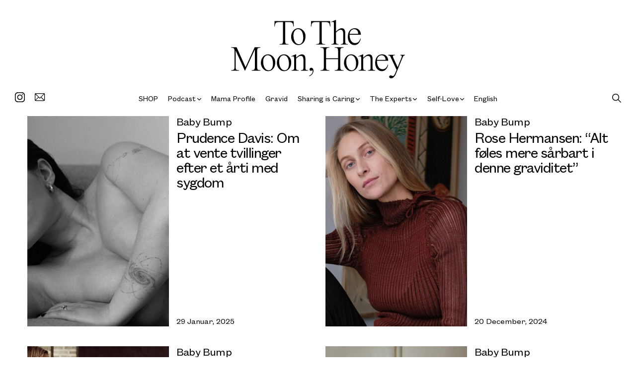

--- FILE ---
content_type: text/html; charset=UTF-8
request_url: https://tothemoonhoney.com/baby-bump/
body_size: 23106
content:
<!doctype html>
<html lang="da-DK" class="no-js">
<head><meta charset="UTF-8"><script>if(navigator.userAgent.match(/MSIE|Internet Explorer/i)||navigator.userAgent.match(/Trident\/7\..*?rv:11/i)){var href=document.location.href;if(!href.match(/[?&]nowprocket/)){if(href.indexOf("?")==-1){if(href.indexOf("#")==-1){document.location.href=href+"?nowprocket=1"}else{document.location.href=href.replace("#","?nowprocket=1#")}}else{if(href.indexOf("#")==-1){document.location.href=href+"&nowprocket=1"}else{document.location.href=href.replace("#","&nowprocket=1#")}}}}</script><script>class RocketLazyLoadScripts{constructor(){this.v="1.2.3",this.triggerEvents=["keydown","mousedown","mousemove","touchmove","touchstart","touchend","wheel"],this.userEventHandler=this._triggerListener.bind(this),this.touchStartHandler=this._onTouchStart.bind(this),this.touchMoveHandler=this._onTouchMove.bind(this),this.touchEndHandler=this._onTouchEnd.bind(this),this.clickHandler=this._onClick.bind(this),this.interceptedClicks=[],window.addEventListener("pageshow",t=>{this.persisted=t.persisted}),window.addEventListener("DOMContentLoaded",()=>{this._preconnect3rdParties()}),this.delayedScripts={normal:[],async:[],defer:[]},this.trash=[],this.allJQueries=[]}_addUserInteractionListener(t){if(document.hidden){t._triggerListener();return}this.triggerEvents.forEach(e=>window.addEventListener(e,t.userEventHandler,{passive:!0})),window.addEventListener("touchstart",t.touchStartHandler,{passive:!0}),window.addEventListener("mousedown",t.touchStartHandler),document.addEventListener("visibilitychange",t.userEventHandler)}_removeUserInteractionListener(){this.triggerEvents.forEach(t=>window.removeEventListener(t,this.userEventHandler,{passive:!0})),document.removeEventListener("visibilitychange",this.userEventHandler)}_onTouchStart(t){"HTML"!==t.target.tagName&&(window.addEventListener("touchend",this.touchEndHandler),window.addEventListener("mouseup",this.touchEndHandler),window.addEventListener("touchmove",this.touchMoveHandler,{passive:!0}),window.addEventListener("mousemove",this.touchMoveHandler),t.target.addEventListener("click",this.clickHandler),this._renameDOMAttribute(t.target,"onclick","rocket-onclick"),this._pendingClickStarted())}_onTouchMove(t){window.removeEventListener("touchend",this.touchEndHandler),window.removeEventListener("mouseup",this.touchEndHandler),window.removeEventListener("touchmove",this.touchMoveHandler,{passive:!0}),window.removeEventListener("mousemove",this.touchMoveHandler),t.target.removeEventListener("click",this.clickHandler),this._renameDOMAttribute(t.target,"rocket-onclick","onclick"),this._pendingClickFinished()}_onTouchEnd(t){window.removeEventListener("touchend",this.touchEndHandler),window.removeEventListener("mouseup",this.touchEndHandler),window.removeEventListener("touchmove",this.touchMoveHandler,{passive:!0}),window.removeEventListener("mousemove",this.touchMoveHandler)}_onClick(t){t.target.removeEventListener("click",this.clickHandler),this._renameDOMAttribute(t.target,"rocket-onclick","onclick"),this.interceptedClicks.push(t),t.preventDefault(),t.stopPropagation(),t.stopImmediatePropagation(),this._pendingClickFinished()}_replayClicks(){window.removeEventListener("touchstart",this.touchStartHandler,{passive:!0}),window.removeEventListener("mousedown",this.touchStartHandler),this.interceptedClicks.forEach(t=>{t.target.dispatchEvent(new MouseEvent("click",{view:t.view,bubbles:!0,cancelable:!0}))})}_waitForPendingClicks(){return new Promise(t=>{this._isClickPending?this._pendingClickFinished=t:t()})}_pendingClickStarted(){this._isClickPending=!0}_pendingClickFinished(){this._isClickPending=!1}_renameDOMAttribute(t,e,r){t.hasAttribute&&t.hasAttribute(e)&&(event.target.setAttribute(r,event.target.getAttribute(e)),event.target.removeAttribute(e))}_triggerListener(){this._removeUserInteractionListener(this),"loading"===document.readyState?document.addEventListener("DOMContentLoaded",this._loadEverythingNow.bind(this)):this._loadEverythingNow()}_preconnect3rdParties(){let t=[];document.querySelectorAll("script[type=rocketlazyloadscript]").forEach(e=>{if(e.hasAttribute("src")){let r=new URL(e.src).origin;r!==location.origin&&t.push({src:r,crossOrigin:e.crossOrigin||"module"===e.getAttribute("data-rocket-type")})}}),t=[...new Map(t.map(t=>[JSON.stringify(t),t])).values()],this._batchInjectResourceHints(t,"preconnect")}async _loadEverythingNow(){this.lastBreath=Date.now(),this._delayEventListeners(this),this._delayJQueryReady(this),this._handleDocumentWrite(),this._registerAllDelayedScripts(),this._preloadAllScripts(),await this._loadScriptsFromList(this.delayedScripts.normal),await this._loadScriptsFromList(this.delayedScripts.defer),await this._loadScriptsFromList(this.delayedScripts.async);try{await this._triggerDOMContentLoaded(),await this._triggerWindowLoad()}catch(t){console.error(t)}window.dispatchEvent(new Event("rocket-allScriptsLoaded")),this._waitForPendingClicks().then(()=>{this._replayClicks()}),this._emptyTrash()}_registerAllDelayedScripts(){document.querySelectorAll("script[type=rocketlazyloadscript]").forEach(t=>{t.hasAttribute("data-rocket-src")?t.hasAttribute("async")&&!1!==t.async?this.delayedScripts.async.push(t):t.hasAttribute("defer")&&!1!==t.defer||"module"===t.getAttribute("data-rocket-type")?this.delayedScripts.defer.push(t):this.delayedScripts.normal.push(t):this.delayedScripts.normal.push(t)})}async _transformScript(t){return new Promise((await this._littleBreath(),navigator.userAgent.indexOf("Firefox/")>0||""===navigator.vendor)?e=>{let r=document.createElement("script");[...t.attributes].forEach(t=>{let e=t.nodeName;"type"!==e&&("data-rocket-type"===e&&(e="type"),"data-rocket-src"===e&&(e="src"),r.setAttribute(e,t.nodeValue))}),t.text&&(r.text=t.text),r.hasAttribute("src")?(r.addEventListener("load",e),r.addEventListener("error",e)):(r.text=t.text,e());try{t.parentNode.replaceChild(r,t)}catch(i){e()}}:async e=>{function r(){t.setAttribute("data-rocket-status","failed"),e()}try{let i=t.getAttribute("data-rocket-type"),n=t.getAttribute("data-rocket-src");t.text,i?(t.type=i,t.removeAttribute("data-rocket-type")):t.removeAttribute("type"),t.addEventListener("load",function r(){t.setAttribute("data-rocket-status","executed"),e()}),t.addEventListener("error",r),n?(t.removeAttribute("data-rocket-src"),t.src=n):t.src="data:text/javascript;base64,"+window.btoa(unescape(encodeURIComponent(t.text)))}catch(s){r()}})}async _loadScriptsFromList(t){let e=t.shift();return e&&e.isConnected?(await this._transformScript(e),this._loadScriptsFromList(t)):Promise.resolve()}_preloadAllScripts(){this._batchInjectResourceHints([...this.delayedScripts.normal,...this.delayedScripts.defer,...this.delayedScripts.async],"preload")}_batchInjectResourceHints(t,e){var r=document.createDocumentFragment();t.forEach(t=>{let i=t.getAttribute&&t.getAttribute("data-rocket-src")||t.src;if(i){let n=document.createElement("link");n.href=i,n.rel=e,"preconnect"!==e&&(n.as="script"),t.getAttribute&&"module"===t.getAttribute("data-rocket-type")&&(n.crossOrigin=!0),t.crossOrigin&&(n.crossOrigin=t.crossOrigin),t.integrity&&(n.integrity=t.integrity),r.appendChild(n),this.trash.push(n)}}),document.head.appendChild(r)}_delayEventListeners(t){let e={};function r(t,r){!function t(r){!e[r]&&(e[r]={originalFunctions:{add:r.addEventListener,remove:r.removeEventListener},eventsToRewrite:[]},r.addEventListener=function(){arguments[0]=i(arguments[0]),e[r].originalFunctions.add.apply(r,arguments)},r.removeEventListener=function(){arguments[0]=i(arguments[0]),e[r].originalFunctions.remove.apply(r,arguments)});function i(t){return e[r].eventsToRewrite.indexOf(t)>=0?"rocket-"+t:t}}(t),e[t].eventsToRewrite.push(r)}function i(t,e){let r=t[e];Object.defineProperty(t,e,{get:()=>r||function(){},set(i){t["rocket"+e]=r=i}})}r(document,"DOMContentLoaded"),r(window,"DOMContentLoaded"),r(window,"load"),r(window,"pageshow"),r(document,"readystatechange"),i(document,"onreadystatechange"),i(window,"onload"),i(window,"onpageshow")}_delayJQueryReady(t){let e;function r(r){if(r&&r.fn&&!t.allJQueries.includes(r)){r.fn.ready=r.fn.init.prototype.ready=function(e){return t.domReadyFired?e.bind(document)(r):document.addEventListener("rocket-DOMContentLoaded",()=>e.bind(document)(r)),r([])};let i=r.fn.on;r.fn.on=r.fn.init.prototype.on=function(){if(this[0]===window){function t(t){return t.split(" ").map(t=>"load"===t||0===t.indexOf("load.")?"rocket-jquery-load":t).join(" ")}"string"==typeof arguments[0]||arguments[0]instanceof String?arguments[0]=t(arguments[0]):"object"==typeof arguments[0]&&Object.keys(arguments[0]).forEach(e=>{let r=arguments[0][e];delete arguments[0][e],arguments[0][t(e)]=r})}return i.apply(this,arguments),this},t.allJQueries.push(r)}e=r}r(window.jQuery),Object.defineProperty(window,"jQuery",{get:()=>e,set(t){r(t)}})}async _triggerDOMContentLoaded(){this.domReadyFired=!0,await this._littleBreath(),document.dispatchEvent(new Event("rocket-DOMContentLoaded")),await this._littleBreath(),window.dispatchEvent(new Event("rocket-DOMContentLoaded")),await this._littleBreath(),document.dispatchEvent(new Event("rocket-readystatechange")),await this._littleBreath(),document.rocketonreadystatechange&&document.rocketonreadystatechange()}async _triggerWindowLoad(){await this._littleBreath(),window.dispatchEvent(new Event("rocket-load")),await this._littleBreath(),window.rocketonload&&window.rocketonload(),await this._littleBreath(),this.allJQueries.forEach(t=>t(window).trigger("rocket-jquery-load")),await this._littleBreath();let t=new Event("rocket-pageshow");t.persisted=this.persisted,window.dispatchEvent(t),await this._littleBreath(),window.rocketonpageshow&&window.rocketonpageshow({persisted:this.persisted})}_handleDocumentWrite(){let t=new Map;document.write=document.writeln=function(e){let r=document.currentScript;r||console.error("WPRocket unable to document.write this: "+e);let i=document.createRange(),n=r.parentElement,s=t.get(r);void 0===s&&(s=r.nextSibling,t.set(r,s));let a=document.createDocumentFragment();i.setStart(a,0),a.appendChild(i.createContextualFragment(e)),n.insertBefore(a,s)}}async _littleBreath(){Date.now()-this.lastBreath>45&&(await this._requestAnimFrame(),this.lastBreath=Date.now())}async _requestAnimFrame(){return document.hidden?new Promise(t=>setTimeout(t)):new Promise(t=>requestAnimationFrame(t))}_emptyTrash(){this.trash.forEach(t=>t.remove())}static run(){let t=new RocketLazyLoadScripts;t._addUserInteractionListener(t)}}RocketLazyLoadScripts.run();</script>
	
	<title>Baby Bump - TO THE MOON, HONEY</title>
	<meta http-equiv="X-UA-Compatible" content="IE=edge,chrome=1">
	<meta name="viewport" content="width=device-width, initial-scale=1.0">
	<meta name="google-site-verification" content="4LxpmZQl3zNTq41E2zOcxIHi4S03mxp1w_HtdVnzxj8" />
	<meta name="facebook-domain-verification" content="342azd7tp5954zb5ml2ws4qdhydmwl" />

	<!-- Cookie bot -->
	<script type="rocketlazyloadscript" id="CookieConsent" data-rocket-src="https://policy.app.cookieinformation.com/uc.js" data-culture="DA" data-rocket-type="text/javascript"></script>
	
	<!-- Mailchimp popup -->
	<script type="rocketlazyloadscript" id="mcjs">!function(c,h,i,m,p){m=c.createElement(h),p=c.getElementsByTagName(h)[0],m.async=1,m.src=i,p.parentNode.insertBefore(m,p)}(document,"script","https://chimpstatic.com/mcjs-connected/js/users/e390b7fe2b1cab4c7318fcc54/da39241183cfdb9fe8d53e880.js");</script>
	
	<!-- Gallery mobile fix -->
	<script type="text/javascript">
		var galleryRatio = 500 / 700;

		(function () {
			document.documentElement.className = 'js';

			var galleryWeight = 0;

			if (window.innerWidth < 640) {
				galleryWeight = window.innerWidth - 30;
			} else if (window.innerWidth >= 1200) {
				galleryWeight = (1200 * 0.75) - 30;
			} else {
				galleryWeight = (window.innerWidth * 0.75) - 30;
			}

			document.documentElement.style.setProperty('--gallery-height', `${galleryWeight * galleryRatio}px`);
		})();

		WebFontConfig = {
			//typekit: {id: 'tqp2jie'},
			//google: { families: ['Bitter&display=swap'] },
			custom: {
				families: [
					'Font Awesome 5 Free', 'Font Awesome 5 Brands'
				],
				urls: [
					'https://use.fontawesome.com/releases/v5.8.0/css/all.css',
				]
			}
		};

		(function (d) {
			var wf = d.createElement('script'), s = d.scripts[0];
			wf.src = 'https://cdn.jsdelivr.net/npm/webfontloader@1.6.28/webfontloader.min.js';
			wf.async = true;
			s.parentNode.insertBefore(wf, s);
		})(document);
	</script>

	<link rel="preload" href="https://tothemoonhoney.com/wp-content/themes/tothemoon/assets/fonts/TimesNow-Light.woff2" as="font" type="font/woff2" crossorigin>
<link rel="preload" href="https://tothemoonhoney.com/wp-content/themes/tothemoon/assets/fonts/TimesNow-Light.woff" as="font" type="font/woff" crossorigin>
<link rel="preload" href="https://tothemoonhoney.com/wp-content/themes/tothemoon/assets/fonts/TimesNow-Light.ttf" as="font" type="font/ttf" crossorigin>
<link rel="preload" href="https://tothemoonhoney.com/wp-content/themes/tothemoon/assets/fonts/FoundersGroteskText-Regular.woff2" as="font" type="font/woff2" crossorigin>
<link rel="preload" href="https://tothemoonhoney.com/wp-content/themes/tothemoon/assets/fonts/FoundersGroteskText-Regular.woff" as="font" type="font/woff" crossorigin>
<link rel="preload" href="https://tothemoonhoney.com/wp-content/themes/tothemoon/assets/fonts/FoundersGroteskText-Regular.ttf" as="font" type="font/ttf" crossorigin>
<meta name='robots' content='index, follow, max-image-preview:large, max-snippet:-1, max-video-preview:-1' />

<!-- Google Tag Manager for WordPress by gtm4wp.com -->
<script data-cfasync="false" data-pagespeed-no-defer>
	var gtm4wp_datalayer_name = "dataLayer";
	var dataLayer = dataLayer || [];
</script>
<!-- End Google Tag Manager for WordPress by gtm4wp.com -->
	<!-- This site is optimized with the Yoast SEO plugin v21.7 - https://yoast.com/wordpress/plugins/seo/ -->
	<title>Baby Bump - TO THE MOON, HONEY</title>
	<link rel="canonical" href="https://tothemoonhoney.com/baby-bump/" />
	<link rel="next" href="https://tothemoonhoney.com/baby-bump/page/2/" />
	<meta property="og:locale" content="da_DK" />
	<meta property="og:type" content="article" />
	<meta property="og:title" content="Baby Bump - TO THE MOON, HONEY" />
	<meta property="og:url" content="https://tothemoonhoney.com/baby-bump/" />
	<meta property="og:site_name" content="TO THE MOON, HONEY" />
	<meta name="twitter:card" content="summary_large_image" />
	<script type="application/ld+json" class="yoast-schema-graph">{"@context":"https://schema.org","@graph":[{"@type":"CollectionPage","@id":"https://tothemoonhoney.com/baby-bump/","url":"https://tothemoonhoney.com/baby-bump/","name":"Baby Bump - TO THE MOON, HONEY","isPartOf":{"@id":"https://tothemoonhoney.com/#website"},"primaryImageOfPage":{"@id":"https://tothemoonhoney.com/baby-bump/#primaryimage"},"image":{"@id":"https://tothemoonhoney.com/baby-bump/#primaryimage"},"thumbnailUrl":"https://tothemoonhoney.com/wp-content/uploads/2025/01/Prudence-featured.jpg","breadcrumb":{"@id":"https://tothemoonhoney.com/baby-bump/#breadcrumb"},"inLanguage":"da-DK"},{"@type":"ImageObject","inLanguage":"da-DK","@id":"https://tothemoonhoney.com/baby-bump/#primaryimage","url":"https://tothemoonhoney.com/wp-content/uploads/2025/01/Prudence-featured.jpg","contentUrl":"https://tothemoonhoney.com/wp-content/uploads/2025/01/Prudence-featured.jpg","width":3440,"height":2326,"caption":"Gravid kvinde i bar overkrop liggende på siden i sofa"},{"@type":"BreadcrumbList","@id":"https://tothemoonhoney.com/baby-bump/#breadcrumb","itemListElement":[{"@type":"ListItem","position":1,"name":"Home","item":"https://tothemoonhoney.com/"},{"@type":"ListItem","position":2,"name":"Baby Bump"}]},{"@type":"WebSite","@id":"https://tothemoonhoney.com/#website","url":"https://tothemoonhoney.com/","name":"TO THE MOON, HONEY","description":"","potentialAction":[{"@type":"SearchAction","target":{"@type":"EntryPoint","urlTemplate":"https://tothemoonhoney.com/?s={search_term_string}"},"query-input":"required name=search_term_string"}],"inLanguage":"da-DK"}]}</script>
	<!-- / Yoast SEO plugin. -->



<link rel="alternate" type="application/rss+xml" title="TO THE MOON, HONEY &raquo; Baby Bump-kategori-feed" href="https://tothemoonhoney.com/baby-bump/feed/" />
<link rel='stylesheet' id='wp-block-library-css' href='https://tothemoonhoney.com/wp-includes/css/dist/block-library/style.min.css?ver=6.4.2.1755588901' media='all' />
<style id='classic-theme-styles-inline-css'>
/*! This file is auto-generated */
.wp-block-button__link{color:#fff;background-color:#32373c;border-radius:9999px;box-shadow:none;text-decoration:none;padding:calc(.667em + 2px) calc(1.333em + 2px);font-size:1.125em}.wp-block-file__button{background:#32373c;color:#fff;text-decoration:none}
</style>
<style id='global-styles-inline-css'>
body{--wp--preset--color--black: #000000;--wp--preset--color--cyan-bluish-gray: #abb8c3;--wp--preset--color--white: #ffffff;--wp--preset--color--pale-pink: #f78da7;--wp--preset--color--vivid-red: #cf2e2e;--wp--preset--color--luminous-vivid-orange: #ff6900;--wp--preset--color--luminous-vivid-amber: #fcb900;--wp--preset--color--light-green-cyan: #7bdcb5;--wp--preset--color--vivid-green-cyan: #00d084;--wp--preset--color--pale-cyan-blue: #8ed1fc;--wp--preset--color--vivid-cyan-blue: #0693e3;--wp--preset--color--vivid-purple: #9b51e0;--wp--preset--gradient--vivid-cyan-blue-to-vivid-purple: linear-gradient(135deg,rgba(6,147,227,1) 0%,rgb(155,81,224) 100%);--wp--preset--gradient--light-green-cyan-to-vivid-green-cyan: linear-gradient(135deg,rgb(122,220,180) 0%,rgb(0,208,130) 100%);--wp--preset--gradient--luminous-vivid-amber-to-luminous-vivid-orange: linear-gradient(135deg,rgba(252,185,0,1) 0%,rgba(255,105,0,1) 100%);--wp--preset--gradient--luminous-vivid-orange-to-vivid-red: linear-gradient(135deg,rgba(255,105,0,1) 0%,rgb(207,46,46) 100%);--wp--preset--gradient--very-light-gray-to-cyan-bluish-gray: linear-gradient(135deg,rgb(238,238,238) 0%,rgb(169,184,195) 100%);--wp--preset--gradient--cool-to-warm-spectrum: linear-gradient(135deg,rgb(74,234,220) 0%,rgb(151,120,209) 20%,rgb(207,42,186) 40%,rgb(238,44,130) 60%,rgb(251,105,98) 80%,rgb(254,248,76) 100%);--wp--preset--gradient--blush-light-purple: linear-gradient(135deg,rgb(255,206,236) 0%,rgb(152,150,240) 100%);--wp--preset--gradient--blush-bordeaux: linear-gradient(135deg,rgb(254,205,165) 0%,rgb(254,45,45) 50%,rgb(107,0,62) 100%);--wp--preset--gradient--luminous-dusk: linear-gradient(135deg,rgb(255,203,112) 0%,rgb(199,81,192) 50%,rgb(65,88,208) 100%);--wp--preset--gradient--pale-ocean: linear-gradient(135deg,rgb(255,245,203) 0%,rgb(182,227,212) 50%,rgb(51,167,181) 100%);--wp--preset--gradient--electric-grass: linear-gradient(135deg,rgb(202,248,128) 0%,rgb(113,206,126) 100%);--wp--preset--gradient--midnight: linear-gradient(135deg,rgb(2,3,129) 0%,rgb(40,116,252) 100%);--wp--preset--font-size--small: 13px;--wp--preset--font-size--medium: 20px;--wp--preset--font-size--large: 36px;--wp--preset--font-size--x-large: 42px;--wp--preset--spacing--20: 0.44rem;--wp--preset--spacing--30: 0.67rem;--wp--preset--spacing--40: 1rem;--wp--preset--spacing--50: 1.5rem;--wp--preset--spacing--60: 2.25rem;--wp--preset--spacing--70: 3.38rem;--wp--preset--spacing--80: 5.06rem;--wp--preset--shadow--natural: 6px 6px 9px rgba(0, 0, 0, 0.2);--wp--preset--shadow--deep: 12px 12px 50px rgba(0, 0, 0, 0.4);--wp--preset--shadow--sharp: 6px 6px 0px rgba(0, 0, 0, 0.2);--wp--preset--shadow--outlined: 6px 6px 0px -3px rgba(255, 255, 255, 1), 6px 6px rgba(0, 0, 0, 1);--wp--preset--shadow--crisp: 6px 6px 0px rgba(0, 0, 0, 1);}:where(.is-layout-flex){gap: 0.5em;}:where(.is-layout-grid){gap: 0.5em;}body .is-layout-flow > .alignleft{float: left;margin-inline-start: 0;margin-inline-end: 2em;}body .is-layout-flow > .alignright{float: right;margin-inline-start: 2em;margin-inline-end: 0;}body .is-layout-flow > .aligncenter{margin-left: auto !important;margin-right: auto !important;}body .is-layout-constrained > .alignleft{float: left;margin-inline-start: 0;margin-inline-end: 2em;}body .is-layout-constrained > .alignright{float: right;margin-inline-start: 2em;margin-inline-end: 0;}body .is-layout-constrained > .aligncenter{margin-left: auto !important;margin-right: auto !important;}body .is-layout-constrained > :where(:not(.alignleft):not(.alignright):not(.alignfull)){max-width: var(--wp--style--global--content-size);margin-left: auto !important;margin-right: auto !important;}body .is-layout-constrained > .alignwide{max-width: var(--wp--style--global--wide-size);}body .is-layout-flex{display: flex;}body .is-layout-flex{flex-wrap: wrap;align-items: center;}body .is-layout-flex > *{margin: 0;}body .is-layout-grid{display: grid;}body .is-layout-grid > *{margin: 0;}:where(.wp-block-columns.is-layout-flex){gap: 2em;}:where(.wp-block-columns.is-layout-grid){gap: 2em;}:where(.wp-block-post-template.is-layout-flex){gap: 1.25em;}:where(.wp-block-post-template.is-layout-grid){gap: 1.25em;}.has-black-color{color: var(--wp--preset--color--black) !important;}.has-cyan-bluish-gray-color{color: var(--wp--preset--color--cyan-bluish-gray) !important;}.has-white-color{color: var(--wp--preset--color--white) !important;}.has-pale-pink-color{color: var(--wp--preset--color--pale-pink) !important;}.has-vivid-red-color{color: var(--wp--preset--color--vivid-red) !important;}.has-luminous-vivid-orange-color{color: var(--wp--preset--color--luminous-vivid-orange) !important;}.has-luminous-vivid-amber-color{color: var(--wp--preset--color--luminous-vivid-amber) !important;}.has-light-green-cyan-color{color: var(--wp--preset--color--light-green-cyan) !important;}.has-vivid-green-cyan-color{color: var(--wp--preset--color--vivid-green-cyan) !important;}.has-pale-cyan-blue-color{color: var(--wp--preset--color--pale-cyan-blue) !important;}.has-vivid-cyan-blue-color{color: var(--wp--preset--color--vivid-cyan-blue) !important;}.has-vivid-purple-color{color: var(--wp--preset--color--vivid-purple) !important;}.has-black-background-color{background-color: var(--wp--preset--color--black) !important;}.has-cyan-bluish-gray-background-color{background-color: var(--wp--preset--color--cyan-bluish-gray) !important;}.has-white-background-color{background-color: var(--wp--preset--color--white) !important;}.has-pale-pink-background-color{background-color: var(--wp--preset--color--pale-pink) !important;}.has-vivid-red-background-color{background-color: var(--wp--preset--color--vivid-red) !important;}.has-luminous-vivid-orange-background-color{background-color: var(--wp--preset--color--luminous-vivid-orange) !important;}.has-luminous-vivid-amber-background-color{background-color: var(--wp--preset--color--luminous-vivid-amber) !important;}.has-light-green-cyan-background-color{background-color: var(--wp--preset--color--light-green-cyan) !important;}.has-vivid-green-cyan-background-color{background-color: var(--wp--preset--color--vivid-green-cyan) !important;}.has-pale-cyan-blue-background-color{background-color: var(--wp--preset--color--pale-cyan-blue) !important;}.has-vivid-cyan-blue-background-color{background-color: var(--wp--preset--color--vivid-cyan-blue) !important;}.has-vivid-purple-background-color{background-color: var(--wp--preset--color--vivid-purple) !important;}.has-black-border-color{border-color: var(--wp--preset--color--black) !important;}.has-cyan-bluish-gray-border-color{border-color: var(--wp--preset--color--cyan-bluish-gray) !important;}.has-white-border-color{border-color: var(--wp--preset--color--white) !important;}.has-pale-pink-border-color{border-color: var(--wp--preset--color--pale-pink) !important;}.has-vivid-red-border-color{border-color: var(--wp--preset--color--vivid-red) !important;}.has-luminous-vivid-orange-border-color{border-color: var(--wp--preset--color--luminous-vivid-orange) !important;}.has-luminous-vivid-amber-border-color{border-color: var(--wp--preset--color--luminous-vivid-amber) !important;}.has-light-green-cyan-border-color{border-color: var(--wp--preset--color--light-green-cyan) !important;}.has-vivid-green-cyan-border-color{border-color: var(--wp--preset--color--vivid-green-cyan) !important;}.has-pale-cyan-blue-border-color{border-color: var(--wp--preset--color--pale-cyan-blue) !important;}.has-vivid-cyan-blue-border-color{border-color: var(--wp--preset--color--vivid-cyan-blue) !important;}.has-vivid-purple-border-color{border-color: var(--wp--preset--color--vivid-purple) !important;}.has-vivid-cyan-blue-to-vivid-purple-gradient-background{background: var(--wp--preset--gradient--vivid-cyan-blue-to-vivid-purple) !important;}.has-light-green-cyan-to-vivid-green-cyan-gradient-background{background: var(--wp--preset--gradient--light-green-cyan-to-vivid-green-cyan) !important;}.has-luminous-vivid-amber-to-luminous-vivid-orange-gradient-background{background: var(--wp--preset--gradient--luminous-vivid-amber-to-luminous-vivid-orange) !important;}.has-luminous-vivid-orange-to-vivid-red-gradient-background{background: var(--wp--preset--gradient--luminous-vivid-orange-to-vivid-red) !important;}.has-very-light-gray-to-cyan-bluish-gray-gradient-background{background: var(--wp--preset--gradient--very-light-gray-to-cyan-bluish-gray) !important;}.has-cool-to-warm-spectrum-gradient-background{background: var(--wp--preset--gradient--cool-to-warm-spectrum) !important;}.has-blush-light-purple-gradient-background{background: var(--wp--preset--gradient--blush-light-purple) !important;}.has-blush-bordeaux-gradient-background{background: var(--wp--preset--gradient--blush-bordeaux) !important;}.has-luminous-dusk-gradient-background{background: var(--wp--preset--gradient--luminous-dusk) !important;}.has-pale-ocean-gradient-background{background: var(--wp--preset--gradient--pale-ocean) !important;}.has-electric-grass-gradient-background{background: var(--wp--preset--gradient--electric-grass) !important;}.has-midnight-gradient-background{background: var(--wp--preset--gradient--midnight) !important;}.has-small-font-size{font-size: var(--wp--preset--font-size--small) !important;}.has-medium-font-size{font-size: var(--wp--preset--font-size--medium) !important;}.has-large-font-size{font-size: var(--wp--preset--font-size--large) !important;}.has-x-large-font-size{font-size: var(--wp--preset--font-size--x-large) !important;}
.wp-block-navigation a:where(:not(.wp-element-button)){color: inherit;}
:where(.wp-block-post-template.is-layout-flex){gap: 1.25em;}:where(.wp-block-post-template.is-layout-grid){gap: 1.25em;}
:where(.wp-block-columns.is-layout-flex){gap: 2em;}:where(.wp-block-columns.is-layout-grid){gap: 2em;}
.wp-block-pullquote{font-size: 1.5em;line-height: 1.6;}
</style>
<link data-minify="1" rel='stylesheet' id='framework-css' href='https://tothemoonhoney.com/wp-content/cache/min/1/wp-content/themes/tothemoon/assets/css/framework.css?ver=1755588909' media='all' />
<link data-minify="1" rel='stylesheet' id='main-css' href='https://tothemoonhoney.com/wp-content/cache/min/1/wp-content/themes/tothemoon/style.css?ver=1755588909' media='all' />
<link data-minify="1" rel='stylesheet' id='responsive-css' href='https://tothemoonhoney.com/wp-content/cache/min/1/wp-content/themes/tothemoon/assets/css/responsive.css?ver=1755588909' media='all' />
<script id="wpp-json" type="application/json">
{"sampling_active":0,"sampling_rate":100,"ajax_url":"https:\/\/tothemoonhoney.com\/wp-json\/wordpress-popular-posts\/v1\/popular-posts","api_url":"https:\/\/tothemoonhoney.com\/wp-json\/wordpress-popular-posts","ID":0,"token":"a2f3e03d01","lang":0,"debug":0}
</script>
<script type="rocketlazyloadscript" data-rocket-src="https://tothemoonhoney.com/wp-content/plugins/wordpress-popular-posts/assets/js/wpp.min.js?ver=6.3.4.1755588901" id="wpp-js-js"></script>
<script src="https://tothemoonhoney.com/wp-includes/js/jquery/jquery.min.js?ver=3.7.1.1755588901" id="jquery-core-js"></script>
<script src="https://tothemoonhoney.com/wp-includes/js/jquery/jquery-migrate.min.js?ver=3.4.1.1755588901" id="jquery-migrate-js"></script>
<link rel="https://api.w.org/" href="https://tothemoonhoney.com/wp-json/" /><link rel="alternate" type="application/json" href="https://tothemoonhoney.com/wp-json/wp/v2/categories/748" /><link rel="EditURI" type="application/rsd+xml" title="RSD" href="https://tothemoonhoney.com/xmlrpc.php?rsd" />
<meta name="generator" content="WordPress 6.4.2" />

		<!-- GTM Container Loader By GTM Server Side plugin -->
		<script type="rocketlazyloadscript">!function(){"use strict";function e(e,t,o){return void 0===t&&(t=""),"cookie"===e?function(e){for(var t=0,o=document.cookie.split(";");t<o.length;t++){var r=o[t].split("=");if(r[0].trim()===e)return r[1]}}(t):"localStorage"===e?(r=t,localStorage.getItem(r)):"jsVariable"===e?window[t]:"cssSelector"===e?(n=t,i=o,a=document.querySelector(n),i?null==a?void 0:a.getAttribute(i):null==a?void 0:a.textContent):void console.warn("invalid uid source",e);var r,n,i,a}!function(t,o,r,n,i,a,c,l,s,u){var d,v,E,I;try{v=l&&(E=navigator.userAgent,(I=/Version\/([0-9\._]+)(.*Mobile)?.*Safari.*/.exec(E))&&parseFloat(I[1])>=16.4)?e(l,"_sbp",""):void 0}catch(e){console.error(e)}var g=t;g[n]=g[n]||[],g[n].push({"gtm.start":(new Date).getTime(),event:"gtm.js"});var m=o.getElementsByTagName(r)[0],T=v?"&bi="+encodeURIComponent(v):"",_=o.createElement(r),f=v?"kp"+c:c;_.async=!0,_.src="https://data.tothemoonhoney.com/"+f+".js?id=GTM-TBLLJ9HX"+T,null===(d=m.parentNode)||void 0===d||d.insertBefore(_,m)}(window,document,"script","dataLayer",0,0,"bikzkrvx","cookie")}();</script>
		<!-- END of GTM Container Loader By GTM Server Side plugin -->		
		
<!-- Google Tag Manager for WordPress by gtm4wp.com -->
<!-- GTM Container placement set to off -->
<script data-cfasync="false" data-pagespeed-no-defer type="text/javascript">
	var dataLayer_content = {"visitorLoginState":"logged-out","visitorType":"visitor-logged-out","visitorUsername":"","visitorIP":"173.211.30.161","pageTitle":"Baby Bump - TO THE MOON, HONEY","pagePostType":"post","pagePostType2":"category-post","pageCategory":["baby-bump"],"browserName":"Chrome","browserVersion":"134.0.6384.71","browserEngineName":"Blink","browserEngineVersion":"","osName":"OS X","osVersion":"10.15.7","deviceType":"desktop","deviceManufacturer":"Apple","deviceModel":"Macintosh","postCountOnPage":30,"postCountTotal":89};
	dataLayer.push( dataLayer_content );
</script>
<script type="rocketlazyloadscript">
	console.warn && console.warn("[GTM4WP] Google Tag Manager container code placement set to OFF !!!");
	console.warn && console.warn("[GTM4WP] Data layer codes are active but GTM container must be loaded using custom coding !!!");
</script>
<!-- End Google Tag Manager for WordPress by gtm4wp.com -->            <style id="wpp-loading-animation-styles">@-webkit-keyframes bgslide{from{background-position-x:0}to{background-position-x:-200%}}@keyframes bgslide{from{background-position-x:0}to{background-position-x:-200%}}.wpp-widget-placeholder,.wpp-widget-block-placeholder,.wpp-shortcode-placeholder{margin:0 auto;width:60px;height:3px;background:#dd3737;background:linear-gradient(90deg,#dd3737 0%,#571313 10%,#dd3737 100%);background-size:200% auto;border-radius:3px;-webkit-animation:bgslide 1s infinite linear;animation:bgslide 1s infinite linear}</style>
            <link rel="icon" href="https://tothemoonhoney.com/wp-content/uploads/2020/11/cropped-tothemh-favicon-512-32x32.jpg" sizes="32x32" />
<link rel="icon" href="https://tothemoonhoney.com/wp-content/uploads/2020/11/cropped-tothemh-favicon-512-192x192.jpg" sizes="192x192" />
<link rel="apple-touch-icon" href="https://tothemoonhoney.com/wp-content/uploads/2020/11/cropped-tothemh-favicon-512-180x180.jpg" />
<meta name="msapplication-TileImage" content="https://tothemoonhoney.com/wp-content/uploads/2020/11/cropped-tothemh-favicon-512-270x270.jpg" />
<noscript><style id="rocket-lazyload-nojs-css">.rll-youtube-player, [data-lazy-src]{display:none !important;}</style></noscript>
</head>
<body class="archive category category-baby-bump category-748">

<!-- header -->
<header class="header clear" role="banner">
	<div class="row logo-row">
		<!-- logo -->
		<div class="logo small-12 columns">
			<a href="https://tothemoonhoney.com">
								<img src="data:image/svg+xml,%3Csvg%20xmlns='http://www.w3.org/2000/svg'%20viewBox='0%200%200%200'%3E%3C/svg%3E" alt="Logo" class="logo-img" data-lazy-src="https://tothemoonhoney.com/wp-content/themes/tothemoon/assets/images/logo.svg"><noscript><img src="https://tothemoonhoney.com/wp-content/themes/tothemoon/assets/images/logo.svg" alt="Logo" class="logo-img"></noscript>
			</a>
		</div>
		<!-- /logo -->
	</div>
</header>

<header class="mobile-header">
	<div class="mobile-menu-toggle">
		<span></span><span></span><span></span>
	</div>

	<!-- logo -->
	<div class="mobile-logo">
		<a href="https://tothemoonhoney.com">
						<img src="data:image/svg+xml,%3Csvg%20xmlns='http://www.w3.org/2000/svg'%20viewBox='0%200%200%200'%3E%3C/svg%3E" alt="Logo" class="logo-img" data-lazy-src="https://tothemoonhoney.com/wp-content/themes/tothemoon/assets/images/logo.svg"><noscript><img src="https://tothemoonhoney.com/wp-content/themes/tothemoon/assets/images/logo.svg" alt="Logo" class="logo-img"></noscript>
		</a>
	</div>
	<!-- /logo -->

	<div class="secondary-nav">
		<div class="nav-item quick-search">
			<a href="#" class="quick-btn">
				<svg version="1.1" id="Lag_1" xmlns="http://www.w3.org/2000/svg" xmlns:xlink="http://www.w3.org/1999/xlink" x="0px" y="0px"
	 width="18px" height="18px" viewBox="0 0 18 18" style="enable-background:new 0 0 18 18;" xml:space="preserve">
<path id="Shape" d="M17.7,16.7l-5.1-5.1c1-1.2,1.6-2.8,1.6-4.5C14.2,3.2,11,0,7.1,0S0,3.2,0,7.1s3.2,7.1,7.1,7.1
	c1.7,0,3.2-0.6,4.5-1.6l5.1,5.1c0.1,0.1,0.3,0.2,0.5,0.2c0.2,0,0.4-0.1,0.5-0.2C18,17.5,18,17,17.7,16.7z M7.1,12.7
	c-3.1,0-5.6-2.5-5.6-5.6S4,1.5,7.1,1.5s5.6,2.5,5.6,5.6S10.2,12.7,7.1,12.7z"/>
</svg>
			</a>
		</div>
	</div>

	<div class="search-form-wrap">
		<form role="search" method="get" class="search-form" action="https://tothemoonhoney.com/">
				<label>
					<span class="screen-reader-text">Søg efter:</span>
					<input type="search" class="search-field" placeholder="Søg &hellip;" value="" name="s" />
				</label>
				<input type="submit" class="search-submit" value="Søg" />
			</form>	</div>
</header>

<div class="row expanded menu-row">
	<!-- social -->
	<div class="social small-1 columns">
					<a class="instagram-btn" href="https://www.instagram.com/tothemoon_honey/" target="_blank">
				<svg version="1.1" id="instagram" xmlns="http://www.w3.org/2000/svg" xmlns:xlink="http://www.w3.org/1999/xlink" x="0px" y="0px"
     width="20px" height="20px" viewBox="0 0 20 20" style="enable-background:new 0 0 20 20;" xml:space="preserve">
<style type="text/css">
	.st0{fill-rule:evenodd;clip-rule:evenodd;}
</style>
<g id="instagram" transform="translate(40.000000, 211.000000)">
	<path id="Shape" d="M-25.8-211h-8.4c-3.2,0-5.8,2.6-5.8,5.8v8.4c0,3.2,2.6,5.8,5.8,5.8h8.4c3.2,0,5.8-2.6,5.8-5.8v-8.4
		C-20-208.4-22.6-211-25.8-211z M-21.6-196.8c0,2.3-1.9,4.2-4.2,4.2h-8.4c-2.3,0-4.2-1.9-4.2-4.2v-8.4c0-2.3,1.9-4.2,4.2-4.2h8.4
		c2.3,0,4.2,1.9,4.2,4.2V-196.8z"/>
	<path id="Shape_1_" d="M-30-206.4c-3,0-5.4,2.4-5.4,5.4s2.4,5.4,5.4,5.4s5.4-2.4,5.4-5.4S-27-206.4-30-206.4z M-30-197.2
		c-2.1,0-3.8-1.7-3.8-3.8s1.7-3.8,3.8-3.8s3.8,1.7,3.8,3.8S-27.9-197.2-30-197.2z"/>
	<circle id="Oval" class="st0" cx="-24.5" cy="-206.5" r="1"/>
</g>
</svg>
			</a>
							<div class="nav-item contact-item">
				<a class="contact-btn" href="mailto:hello@tothemoonhoney.com">
					<svg version="1.1" id="Lag_1" xmlns="http://www.w3.org/2000/svg" xmlns:xlink="http://www.w3.org/1999/xlink" x="0px" y="0px"
	 width="21" height="16" viewBox="0 0 21 16" style="enable-background:new 0 0 21 16;" xml:space="preserve">
<path id="Shape" d="M18.4,0H1.8C0.8,0,0,0.8,0,1.8v11.8c0,1,0.8,1.8,1.8,1.8h16.6c1,0,1.8-0.8,1.8-1.8V1.8C20.2,0.8,19.4,0,18.4,0z
	 M18.2,1.2l-8,8L2,1.2H18.2z M1.2,13.4V2l5.7,5.6L1.2,13.4z M2,14.2l5.7-5.7l2,2c0.2,0.2,0.6,0.2,0.8,0l1.9-1.9l5.7,5.7H2z M19,13.4
	l-5.7-5.7L19,2V13.4z"/>
</svg>
				</a>
			</div>
			</div>
	<!-- /social -->
	<!-- nav -->
	<nav class="nav small-10 columns" role="navigation">
		<div class="main-menu-container"><ul id="menu-main-menu" class="menu"><li id="menu-item-31117" class="menu-item menu-item-type-custom menu-item-object-custom menu-item-31117"><a target="_blank" rel="noopener" href="https://tothemoonhoneyshop.com/">SHOP</a></li>
<li id="menu-item-21745" class="menu-item menu-item-type-taxonomy menu-item-object-category menu-item-has-children menu-item-21745"><a href="https://tothemoonhoney.com/podcast/">Podcast</a><span class="fa fa-angle-down sub-menu-arrow"></span>
<ul class="sub-menu">
	<li id="menu-item-21747" class="menu-item menu-item-type-taxonomy menu-item-object-category menu-item-21747"><a href="https://tothemoonhoney.com/podcast/efterfoedselssamtalen/">Efterfødselssamtalen</a></li>
	<li id="menu-item-35815" class="menu-item menu-item-type-taxonomy menu-item-object-category menu-item-35815"><a href="https://tothemoonhoney.com/podcast/foedt-for-tidligt/">Født for tidligt</a></li>
	<li id="menu-item-26614" class="menu-item menu-item-type-taxonomy menu-item-object-category menu-item-26614"><a href="https://tothemoonhoney.com/ego/">Ego</a></li>
	<li id="menu-item-29714" class="menu-item menu-item-type-taxonomy menu-item-object-category menu-item-29714"><a href="https://tothemoonhoney.com/mama/">Mama</a></li>
	<li id="menu-item-21748" class="menu-item menu-item-type-taxonomy menu-item-object-category menu-item-21748"><a href="https://tothemoonhoney.com/podcast/vores-panel-snakker-om/">Vores panel snakker om</a></li>
</ul>
</li>
<li id="menu-item-21722" class="menu-item menu-item-type-taxonomy menu-item-object-category menu-item-21722"><a href="https://tothemoonhoney.com/mamma-profiles/">Mama Profile</a></li>
<li id="menu-item-21723" class="menu-item menu-item-type-taxonomy menu-item-object-category current-menu-item menu-item-21723"><a href="https://tothemoonhoney.com/baby-bump/" aria-current="page">Gravid</a></li>
<li id="menu-item-21724" class="menu-item menu-item-type-taxonomy menu-item-object-category menu-item-has-children menu-item-21724"><a href="https://tothemoonhoney.com/sharing-is-caring/">Sharing is Caring</a><span class="fa fa-angle-down sub-menu-arrow"></span>
<ul class="sub-menu">
	<li id="menu-item-21725" class="menu-item menu-item-type-taxonomy menu-item-object-category menu-item-21725"><a href="https://tothemoonhoney.com/sharing-is-caring/abort/">Abort</a></li>
	<li id="menu-item-21726" class="menu-item menu-item-type-taxonomy menu-item-object-category menu-item-21726"><a href="https://tothemoonhoney.com/sharing-is-caring/amning-flaske/">Amning &amp; flaske</a></li>
	<li id="menu-item-21727" class="menu-item menu-item-type-taxonomy menu-item-object-category menu-item-21727"><a href="https://tothemoonhoney.com/sharing-is-caring/de-foerste-40-dage/">De første 40 dage</a></li>
	<li id="menu-item-21728" class="menu-item menu-item-type-taxonomy menu-item-object-category menu-item-21728"><a href="https://tothemoonhoney.com/sharing-is-caring/fertilitetsbehandling/">Fertilitetsbehandling</a></li>
	<li id="menu-item-21729" class="menu-item menu-item-type-taxonomy menu-item-object-category menu-item-21729"><a href="https://tothemoonhoney.com/sharing-is-caring/foedselsberetninger/">Fødselsberetninger</a></li>
	<li id="menu-item-21730" class="menu-item menu-item-type-taxonomy menu-item-object-category menu-item-21730"><a href="https://tothemoonhoney.com/sharing-is-caring/kolik/">Kolik</a></li>
	<li id="menu-item-21731" class="menu-item menu-item-type-taxonomy menu-item-object-category menu-item-21731"><a href="https://tothemoonhoney.com/sharing-is-caring/psykisk-saarbar/">Psykisk sårbar</a></li>
	<li id="menu-item-21732" class="menu-item menu-item-type-taxonomy menu-item-object-category menu-item-21732"><a href="https://tothemoonhoney.com/sharing-is-caring/whats-up-mama/">Whats up, mama?</a></li>
</ul>
</li>
<li id="menu-item-21733" class="menu-item menu-item-type-taxonomy menu-item-object-category menu-item-has-children menu-item-21733"><a href="https://tothemoonhoney.com/the-experts/">The Experts</a><span class="fa fa-angle-down sub-menu-arrow"></span>
<ul class="sub-menu">
	<li id="menu-item-21734" class="menu-item menu-item-type-taxonomy menu-item-object-category menu-item-21734"><a href="https://tothemoonhoney.com/the-experts/amning/">Amning</a></li>
	<li id="menu-item-21735" class="menu-item menu-item-type-taxonomy menu-item-object-category menu-item-21735"><a href="https://tothemoonhoney.com/the-experts/baby/">Baby</a></li>
	<li id="menu-item-21736" class="menu-item menu-item-type-taxonomy menu-item-object-category menu-item-21736"><a href="https://tothemoonhoney.com/the-experts/familieliv/">Familieliv</a></li>
	<li id="menu-item-21737" class="menu-item menu-item-type-taxonomy menu-item-object-category menu-item-21737"><a href="https://tothemoonhoney.com/the-experts/graviditet/">Graviditet</a></li>
	<li id="menu-item-21738" class="menu-item menu-item-type-taxonomy menu-item-object-category menu-item-21738"><a href="https://tothemoonhoney.com/the-experts/hvordan-har-du-det-mor/">Hvordan har du det mor?</a></li>
	<li id="menu-item-21739" class="menu-item menu-item-type-taxonomy menu-item-object-category menu-item-21739"><a href="https://tothemoonhoney.com/the-experts/sundhed/">Sundhed</a></li>
</ul>
</li>
<li id="menu-item-21740" class="menu-item menu-item-type-taxonomy menu-item-object-category menu-item-has-children menu-item-21740"><a href="https://tothemoonhoney.com/self-love/">Self-Love</a><span class="fa fa-angle-down sub-menu-arrow"></span>
<ul class="sub-menu">
	<li id="menu-item-21741" class="menu-item menu-item-type-taxonomy menu-item-object-category menu-item-21741"><a href="https://tothemoonhoney.com/self-love/beauty/">Beauty</a></li>
	<li id="menu-item-21742" class="menu-item menu-item-type-taxonomy menu-item-object-category menu-item-21742"><a href="https://tothemoonhoney.com/self-love/haar/">Hår</a></li>
	<li id="menu-item-31476" class="menu-item menu-item-type-taxonomy menu-item-object-category menu-item-31476"><a href="https://tothemoonhoney.com/mit-ritual/">Mit ritual</a></li>
	<li id="menu-item-21743" class="menu-item menu-item-type-taxonomy menu-item-object-category menu-item-21743"><a href="https://tothemoonhoney.com/self-love/mode/">Mode</a></li>
	<li id="menu-item-21744" class="menu-item menu-item-type-taxonomy menu-item-object-category menu-item-21744"><a href="https://tothemoonhoney.com/self-love/welness/">Welness</a></li>
</ul>
</li>
<li id="menu-item-22552" class="menu-item menu-item-type-taxonomy menu-item-object-category menu-item-22552"><a href="https://tothemoonhoney.com/english/">English</a></li>
</ul></div>	</nav>
	<!-- /nav -->
	<!-- secondary nav -->
	<div class="secondary-nav small-1 columns">
		<div class="nav-item quick-search">
			<a href="#" class="quick-btn">
				<svg version="1.1" id="Lag_1" xmlns="http://www.w3.org/2000/svg" xmlns:xlink="http://www.w3.org/1999/xlink" x="0px" y="0px"
	 width="18px" height="18px" viewBox="0 0 18 18" style="enable-background:new 0 0 18 18;" xml:space="preserve">
<path id="Shape" d="M17.7,16.7l-5.1-5.1c1-1.2,1.6-2.8,1.6-4.5C14.2,3.2,11,0,7.1,0S0,3.2,0,7.1s3.2,7.1,7.1,7.1
	c1.7,0,3.2-0.6,4.5-1.6l5.1,5.1c0.1,0.1,0.3,0.2,0.5,0.2c0.2,0,0.4-0.1,0.5-0.2C18,17.5,18,17,17.7,16.7z M7.1,12.7
	c-3.1,0-5.6-2.5-5.6-5.6S4,1.5,7.1,1.5s5.6,2.5,5.6,5.6S10.2,12.7,7.1,12.7z"/>
</svg>
			</a>
		</div>
	</div>
	<!-- /secondary nav -->

	<div class="search-form-wrap">
		<form role="search" method="get" class="search-form" action="https://tothemoonhoney.com/">
				<label>
					<span class="screen-reader-text">Søg efter:</span>
					<input type="search" class="search-field" placeholder="Søg &hellip;" value="" name="s" />
				</label>
				<input type="submit" class="search-submit" value="Søg" />
			</form>	</div>
</div>
<!-- /header -->
	<!-- main -->
	<main id="main" class="site-main" role="main">
		<!-- section -->
		<section id="primary" class="content-area posts-wrapper">
			<div class="row">
				<div class="columns">
					<!-- <header class="category-header">
						<h1 class="category-title">Baby Bump</h1>
					</header> -->

											<div class="row posts-container">
							
								
<article class="small-12 medium-6 columns post-43077 post type-post status-publish format-standard has-post-thumbnail hentry category-baby-bump tag-cancer tag-gravid tag-prudence-davis tag-stress tag-sygdom tag-tvillinger">
	<script type="application/ld+json">{"@context":"https:\/\/schema.org","@type":"Article","author":{"@context":"https:\/\/schema.org","@type":"Person","name":"Liv Winther"},"headline":"Prudence Davis: Om at vente tvillinger efter et \u00e5rti med sygdom","description":"Da Prudence Davis&#8217; mand bliver syg med cancer, og hun siden selv bliver syg med stress, katapulteres \u00e6gteparret ...","datePublished":"2025-01-29T14:09:57+01:00","dateModified":"2025-03-19T08:46:02+01:00","mainEntityOfPage":{"@context":"https:\/\/schema.org","@type":"WebPage","@id":"https:\/\/tothemoonhoney.com\/gravid-med-prudence-davis\/"},"image":["https:\/\/tothemoonhoney.com\/wp-content\/uploads\/2025\/01\/Prudence-featured-150x150.jpg","https:\/\/tothemoonhoney.com\/wp-content\/uploads\/2025\/01\/Prudence-featured-1024x692.jpg","https:\/\/tothemoonhoney.com\/wp-content\/uploads\/2025\/01\/Prudence-featured.jpg"],"interactionStatistic":{"@context":"https:\/\/schema.org","@type":"InteractionCounter","interactionType":"https:\/\/schema.org\/CommentAction"},"publisher":{"@context":"https:\/\/schema.org","@type":"Organization","name":"TO THE MOON, HONEY","logo":{"@context":"https:\/\/schema.org","@type":"ImageObject","url":"https:\/\/tothemoonhoney.com\/wp-content\/themes\/tothemoon\/assets\/images\/logo.png"}}}</script>    <div class="post-thumbnail">
        <a href="https://tothemoonhoney.com/gravid-med-prudence-davis/" title="Prudence Davis: Om at vente tvillinger efter et årti med sygdom">
			<img width="440" height="655" src="data:image/svg+xml,%3Csvg%20xmlns='http://www.w3.org/2000/svg'%20viewBox='0%200%20440%20655'%3E%3C/svg%3E" class="attachment-grid_portrait size-grid_portrait wp-post-image" alt="Gravid kvinde i bar overkrop liggende på siden i sofa" decoding="async" fetchpriority="high" data-lazy-src="https://tothemoonhoney.com/wp-content/uploads/2025/01/Prudence-featured-440x655.jpg" /><noscript><img width="440" height="655" src="https://tothemoonhoney.com/wp-content/uploads/2025/01/Prudence-featured-440x655.jpg" class="attachment-grid_portrait size-grid_portrait wp-post-image" alt="Gravid kvinde i bar overkrop liggende på siden i sofa" decoding="async" fetchpriority="high" /></noscript>        </a>
    </div>
    <div class="post-entry-wrapper">
        <div class="post-entry-meta">
			                <div class="entry-category">
					<a href="https://tothemoonhoney.com/baby-bump/" rel="category tag">Baby Bump</a>                </div>
			        </div>
        <h4 class="post-title">
            <a href="https://tothemoonhoney.com/gravid-med-prudence-davis/" title="Prudence Davis: Om at vente tvillinger efter et årti med sygdom">
				Prudence Davis: Om at vente tvillinger efter et årti med sygdom            </a>
        </h4>
        <div class="post-meta">
            <span class="post-date">29 januar, 2025</span>
        </div>
    </div>
</article>


							
								
<article class="small-12 medium-6 columns post-42815 post type-post status-publish format-standard has-post-thumbnail hentry category-baby-bump tag-anden-graviditet tag-gravid tag-rose-hermansen tag-saarbar-gravid">
	<script type="application/ld+json">{"@context":"https:\/\/schema.org","@type":"Article","author":{"@context":"https:\/\/schema.org","@type":"Person","name":"Liv Winther"},"headline":"Rose Hermansen: &#8220;Alt f\u00f8les mere s\u00e5rbart i denne graviditet&#8221;","description":"En udefinerbar l\u00e6ngsel bliver dulmet, da model og designer Rose Hermansen bliver mor f\u00f8rste gang. I dag, tre ...","datePublished":"2024-12-20T15:02:08+01:00","dateModified":"2025-03-19T08:44:43+01:00","mainEntityOfPage":{"@context":"https:\/\/schema.org","@type":"WebPage","@id":"https:\/\/tothemoonhoney.com\/rose-hermansen-alting-foeles-mere-skroebeligt-naar-man-har-et-barn-i-forvejen\/"},"image":["https:\/\/tothemoonhoney.com\/wp-content\/uploads\/2024\/12\/Rose-Hermansen-featured-150x150.jpg","https:\/\/tothemoonhoney.com\/wp-content\/uploads\/2024\/12\/Rose-Hermansen-featured-1024x692.jpg","https:\/\/tothemoonhoney.com\/wp-content\/uploads\/2024\/12\/Rose-Hermansen-featured.jpg"],"interactionStatistic":{"@context":"https:\/\/schema.org","@type":"InteractionCounter","interactionType":"https:\/\/schema.org\/CommentAction"},"publisher":{"@context":"https:\/\/schema.org","@type":"Organization","name":"TO THE MOON, HONEY","logo":{"@context":"https:\/\/schema.org","@type":"ImageObject","url":"https:\/\/tothemoonhoney.com\/wp-content\/themes\/tothemoon\/assets\/images\/logo.png"}}}</script>    <div class="post-thumbnail">
        <a href="https://tothemoonhoney.com/rose-hermansen-alting-foeles-mere-skroebeligt-naar-man-har-et-barn-i-forvejen/" title="Rose Hermansen: &#8220;Alt føles mere sårbart i denne graviditet&#8221;">
			<img width="440" height="655" src="data:image/svg+xml,%3Csvg%20xmlns='http://www.w3.org/2000/svg'%20viewBox='0%200%20440%20655'%3E%3C/svg%3E" class="attachment-grid_portrait size-grid_portrait wp-post-image" alt="" decoding="async" data-lazy-src="https://tothemoonhoney.com/wp-content/uploads/2024/12/Rose-Hermansen-featured-440x655.jpg" /><noscript><img width="440" height="655" src="https://tothemoonhoney.com/wp-content/uploads/2024/12/Rose-Hermansen-featured-440x655.jpg" class="attachment-grid_portrait size-grid_portrait wp-post-image" alt="" decoding="async" /></noscript>        </a>
    </div>
    <div class="post-entry-wrapper">
        <div class="post-entry-meta">
			                <div class="entry-category">
					<a href="https://tothemoonhoney.com/baby-bump/" rel="category tag">Baby Bump</a>                </div>
			        </div>
        <h4 class="post-title">
            <a href="https://tothemoonhoney.com/rose-hermansen-alting-foeles-mere-skroebeligt-naar-man-har-et-barn-i-forvejen/" title="Rose Hermansen: &#8220;Alt føles mere sårbart i denne graviditet&#8221;">
				Rose Hermansen: &#8220;Alt føles mere sårbart i denne graviditet&#8221;            </a>
        </h4>
        <div class="post-meta">
            <span class="post-date">20 december, 2024</span>
        </div>
    </div>
</article>


							
								
<article class="small-12 medium-6 columns post-26749 post type-post status-publish format-standard has-post-thumbnail hentry category-baby-bump tag-cathrine-wichmand tag-fertilitetsbehandling tag-wawawoumb">
	<script type="application/ld+json">{"@context":"https:\/\/schema.org","@type":"Article","author":{"@context":"https:\/\/schema.org","@type":"Person","name":"Liv Winther"},"headline":"Cathrine Wichmand: Om at blive gravid i f\u00f8rste hug med fertilitetsbehandling","description":"Efter at have v\u00e6ret igennem adskillige fertilitetsbehandlinger for at f\u00e5 s\u00f8nnen Eddie kom det som en stor overraskelse ...","datePublished":"2024-11-14T13:27:08+01:00","dateModified":"2025-03-14T14:00:16+01:00","mainEntityOfPage":{"@context":"https:\/\/schema.org","@type":"WebPage","@id":"https:\/\/tothemoonhoney.com\/gravid-med-cathrine-wichmand-om-at-blive-gravid-i-foerste-hug-med-fertilitetsbehandling\/"},"image":["https:\/\/tothemoonhoney.com\/wp-content\/uploads\/2021\/04\/To_the_moon_honey_baby_bump_gravid_Cathrine_Wichmand_01_copyright_Amanda_Hestehave-150x150.jpg","https:\/\/tothemoonhoney.com\/wp-content\/uploads\/2021\/04\/To_the_moon_honey_baby_bump_gravid_Cathrine_Wichmand_01_copyright_Amanda_Hestehave-1024x693.jpg","https:\/\/tothemoonhoney.com\/wp-content\/uploads\/2021\/04\/To_the_moon_honey_baby_bump_gravid_Cathrine_Wichmand_01_copyright_Amanda_Hestehave.jpg"],"interactionStatistic":{"@context":"https:\/\/schema.org","@type":"InteractionCounter","interactionType":"https:\/\/schema.org\/CommentAction"},"publisher":{"@context":"https:\/\/schema.org","@type":"Organization","name":"TO THE MOON, HONEY","logo":{"@context":"https:\/\/schema.org","@type":"ImageObject","url":"https:\/\/tothemoonhoney.com\/wp-content\/themes\/tothemoon\/assets\/images\/logo.png"}}}</script>    <div class="post-thumbnail">
        <a href="https://tothemoonhoney.com/gravid-med-cathrine-wichmand-om-at-blive-gravid-i-foerste-hug-med-fertilitetsbehandling/" title="Cathrine Wichmand: Om at blive gravid i første hug med fertilitetsbehandling">
			<img width="440" height="655" src="data:image/svg+xml,%3Csvg%20xmlns='http://www.w3.org/2000/svg'%20viewBox='0%200%20440%20655'%3E%3C/svg%3E" class="attachment-grid_portrait size-grid_portrait wp-post-image" alt="To_the_moon_baby_bump_gravid_med_Cathrine_Wichmand_01_copyright_Amanda_Hestehave." decoding="async" data-lazy-src="https://tothemoonhoney.com/wp-content/uploads/2021/04/To_the_moon_honey_baby_bump_gravid_Cathrine_Wichmand_01_copyright_Amanda_Hestehave-440x655.jpg" /><noscript><img width="440" height="655" src="https://tothemoonhoney.com/wp-content/uploads/2021/04/To_the_moon_honey_baby_bump_gravid_Cathrine_Wichmand_01_copyright_Amanda_Hestehave-440x655.jpg" class="attachment-grid_portrait size-grid_portrait wp-post-image" alt="To_the_moon_baby_bump_gravid_med_Cathrine_Wichmand_01_copyright_Amanda_Hestehave." decoding="async" /></noscript>        </a>
    </div>
    <div class="post-entry-wrapper">
        <div class="post-entry-meta">
			                <div class="entry-category">
					<a href="https://tothemoonhoney.com/baby-bump/" rel="category tag">Baby Bump</a>                </div>
			        </div>
        <h4 class="post-title">
            <a href="https://tothemoonhoney.com/gravid-med-cathrine-wichmand-om-at-blive-gravid-i-foerste-hug-med-fertilitetsbehandling/" title="Cathrine Wichmand: Om at blive gravid i første hug med fertilitetsbehandling">
				Cathrine Wichmand: Om at blive gravid i første hug med fertilitetsbehandling            </a>
        </h4>
        <div class="post-meta">
            <span class="post-date">14 november, 2024</span>
        </div>
    </div>
</article>


							
								
<article class="small-12 medium-6 columns post-42393 post type-post status-publish format-standard has-post-thumbnail hentry category-baby-bump tag-fertilitetsbehandling tag-gravid tag-kvalme tag-selvstaendig">
	<script type="application/ld+json">{"@context":"https:\/\/schema.org","@type":"Article","author":{"@context":"https:\/\/schema.org","@type":"Person","name":"Liv Winther"},"headline":"Sara Jin Smidt om at finde balancen som selvst\u00e6ndig og gravid","description":"Til et rutinetjek er Sara Jin Smidts gyn\u00e6kolog klar i spyttet: Hvis Sara vil have flere b\u00f8rn, er ...","datePublished":"2024-10-18T16:58:57+02:00","dateModified":"2025-03-19T08:42:41+01:00","mainEntityOfPage":{"@context":"https:\/\/schema.org","@type":"WebPage","@id":"https:\/\/tothemoonhoney.com\/sara-jin-smidt-om-at-finde-balancen-som-selvstaendig-og-gravid\/"},"image":["https:\/\/tothemoonhoney.com\/wp-content\/uploads\/2024\/10\/Sara-Jin-featured-150x150.jpg","https:\/\/tothemoonhoney.com\/wp-content\/uploads\/2024\/10\/Sara-Jin-featured-1024x693.jpg","https:\/\/tothemoonhoney.com\/wp-content\/uploads\/2024\/10\/Sara-Jin-featured.jpg"],"interactionStatistic":{"@context":"https:\/\/schema.org","@type":"InteractionCounter","interactionType":"https:\/\/schema.org\/CommentAction"},"publisher":{"@context":"https:\/\/schema.org","@type":"Organization","name":"TO THE MOON, HONEY","logo":{"@context":"https:\/\/schema.org","@type":"ImageObject","url":"https:\/\/tothemoonhoney.com\/wp-content\/themes\/tothemoon\/assets\/images\/logo.png"}}}</script>    <div class="post-thumbnail">
        <a href="https://tothemoonhoney.com/sara-jin-smidt-om-at-finde-balancen-som-selvstaendig-og-gravid/" title="Sara Jin Smidt om at finde balancen som selvstændig og gravid">
			<img width="440" height="655" src="data:image/svg+xml,%3Csvg%20xmlns='http://www.w3.org/2000/svg'%20viewBox='0%200%20440%20655'%3E%3C/svg%3E" class="attachment-grid_portrait size-grid_portrait wp-post-image" alt="" decoding="async" data-lazy-src="https://tothemoonhoney.com/wp-content/uploads/2024/10/Sara-Jin-featured-440x655.jpg" /><noscript><img width="440" height="655" src="https://tothemoonhoney.com/wp-content/uploads/2024/10/Sara-Jin-featured-440x655.jpg" class="attachment-grid_portrait size-grid_portrait wp-post-image" alt="" decoding="async" /></noscript>        </a>
    </div>
    <div class="post-entry-wrapper">
        <div class="post-entry-meta">
			                <div class="entry-category">
					<a href="https://tothemoonhoney.com/baby-bump/" rel="category tag">Baby Bump</a>                </div>
			        </div>
        <h4 class="post-title">
            <a href="https://tothemoonhoney.com/sara-jin-smidt-om-at-finde-balancen-som-selvstaendig-og-gravid/" title="Sara Jin Smidt om at finde balancen som selvstændig og gravid">
				Sara Jin Smidt om at finde balancen som selvstændig og gravid            </a>
        </h4>
        <div class="post-meta">
            <span class="post-date">18 oktober, 2024</span>
        </div>
    </div>
</article>


							
								
<article class="small-12 medium-6 columns post-42083 post type-post status-publish format-standard has-post-thumbnail hentry category-baby-bump tag-baby-med-numsen-nedad tag-emilie-lilja tag-foede-ved-kejsersnit tag-foerestegangsgravid tag-kejsersnit tag-planlagt-kejsersnit tag-uk-stilling">
	<script type="application/ld+json">{"@context":"https:\/\/schema.org","@type":"Article","author":{"@context":"https:\/\/schema.org","@type":"Person","name":"Liv Winther"},"headline":"Emilie Lilja: &#8220;Jeg havde sv\u00e6rt ved at definere mig selv som &#8216;gravid'&#8221;","description":"Da influencer og kreativ konsulent Emilie Lilja blev gravid med sin k\u00e6reste f\u00f8ltes det med det samme helt ...","datePublished":"2024-09-06T10:37:36+02:00","dateModified":"2025-05-02T13:17:46+02:00","mainEntityOfPage":{"@context":"https:\/\/schema.org","@type":"WebPage","@id":"https:\/\/tothemoonhoney.com\/emilie-lilja-jeg-havde-svaert-ved-at-definere-mig-selv-som-gravid\/"},"image":["https:\/\/tothemoonhoney.com\/wp-content\/uploads\/2024\/09\/EMILIE-LILJA_featured-150x150.jpg","https:\/\/tothemoonhoney.com\/wp-content\/uploads\/2024\/09\/EMILIE-LILJA_featured-1024x692.jpg","https:\/\/tothemoonhoney.com\/wp-content\/uploads\/2024\/09\/EMILIE-LILJA_featured.jpg"],"interactionStatistic":{"@context":"https:\/\/schema.org","@type":"InteractionCounter","interactionType":"https:\/\/schema.org\/CommentAction"},"publisher":{"@context":"https:\/\/schema.org","@type":"Organization","name":"TO THE MOON, HONEY","logo":{"@context":"https:\/\/schema.org","@type":"ImageObject","url":"https:\/\/tothemoonhoney.com\/wp-content\/themes\/tothemoon\/assets\/images\/logo.png"}}}</script>    <div class="post-thumbnail">
        <a href="https://tothemoonhoney.com/emilie-lilja-jeg-havde-svaert-ved-at-definere-mig-selv-som-gravid/" title="Emilie Lilja: &#8220;Jeg havde svært ved at definere mig selv som &#8216;gravid'&#8221;">
			<img width="440" height="655" src="data:image/svg+xml,%3Csvg%20xmlns='http://www.w3.org/2000/svg'%20viewBox='0%200%20440%20655'%3E%3C/svg%3E" class="attachment-grid_portrait size-grid_portrait wp-post-image" alt="" decoding="async" data-lazy-src="https://tothemoonhoney.com/wp-content/uploads/2024/09/EMILIE-LILJA_featured-440x655.jpg" /><noscript><img width="440" height="655" src="https://tothemoonhoney.com/wp-content/uploads/2024/09/EMILIE-LILJA_featured-440x655.jpg" class="attachment-grid_portrait size-grid_portrait wp-post-image" alt="" decoding="async" /></noscript>        </a>
    </div>
    <div class="post-entry-wrapper">
        <div class="post-entry-meta">
			                <div class="entry-category">
					<a href="https://tothemoonhoney.com/baby-bump/" rel="category tag">Baby Bump</a>                </div>
			        </div>
        <h4 class="post-title">
            <a href="https://tothemoonhoney.com/emilie-lilja-jeg-havde-svaert-ved-at-definere-mig-selv-som-gravid/" title="Emilie Lilja: &#8220;Jeg havde svært ved at definere mig selv som &#8216;gravid&#039;&#8221;">
				Emilie Lilja: &#8220;Jeg havde svært ved at definere mig selv som &#8216;gravid'&#8221;            </a>
        </h4>
        <div class="post-meta">
            <span class="post-date">6 september, 2024</span>
        </div>
    </div>
</article>


							
								
<article class="small-12 medium-6 columns post-41991 post type-post status-publish format-standard has-post-thumbnail hentry category-baby-bump tag-de-foerste-40-dage tag-de-foerste-fyrre-dage tag-efterfoedselstid tag-hjemmefoedsel tag-lukas-forchhammer tag-rillo-schwartz tag-rillo-schwartz-gravid tag-tre-boern">
	<script type="application/ld+json">{"@context":"https:\/\/schema.org","@type":"Article","author":{"@context":"https:\/\/schema.org","@type":"Person","name":"Liv Winther"},"headline":"&#8220;Jeg skal kunne dele mig i tre stykker, og det har jeg haft brug for tid til at blive klar til&#8221;\u00a0","description":"Det kr\u00e6vede langt till\u00f8b og et \u00e5r med ultimativ frihed f\u00f8r Rillo Schwartz blev klar til at kaste ...","datePublished":"2024-08-18T13:21:26+02:00","dateModified":"2025-03-17T12:57:49+01:00","mainEntityOfPage":{"@context":"https:\/\/schema.org","@type":"WebPage","@id":"https:\/\/tothemoonhoney.com\/jeg-skal-kunne-dele-mig-selv-i-tre-stykker-og-det-har-jeg-haft-brug-for-tid-til-at-blive-klar-til\/"},"image":["https:\/\/tothemoonhoney.com\/wp-content\/uploads\/2024\/08\/Rillo-Schwartz-featured-150x150.jpg","https:\/\/tothemoonhoney.com\/wp-content\/uploads\/2024\/08\/Rillo-Schwartz-featured-1024x692.jpg","https:\/\/tothemoonhoney.com\/wp-content\/uploads\/2024\/08\/Rillo-Schwartz-featured.jpg"],"interactionStatistic":{"@context":"https:\/\/schema.org","@type":"InteractionCounter","interactionType":"https:\/\/schema.org\/CommentAction"},"publisher":{"@context":"https:\/\/schema.org","@type":"Organization","name":"TO THE MOON, HONEY","logo":{"@context":"https:\/\/schema.org","@type":"ImageObject","url":"https:\/\/tothemoonhoney.com\/wp-content\/themes\/tothemoon\/assets\/images\/logo.png"}}}</script>    <div class="post-thumbnail">
        <a href="https://tothemoonhoney.com/jeg-skal-kunne-dele-mig-selv-i-tre-stykker-og-det-har-jeg-haft-brug-for-tid-til-at-blive-klar-til/" title="&#8220;Jeg skal kunne dele mig i tre stykker, og det har jeg haft brug for tid til at blive klar til&#8221; ">
			<img width="440" height="655" src="data:image/svg+xml,%3Csvg%20xmlns='http://www.w3.org/2000/svg'%20viewBox='0%200%20440%20655'%3E%3C/svg%3E" class="attachment-grid_portrait size-grid_portrait wp-post-image" alt="" decoding="async" data-lazy-src="https://tothemoonhoney.com/wp-content/uploads/2024/08/Rillo-Schwartz-featured-440x655.jpg" /><noscript><img width="440" height="655" src="https://tothemoonhoney.com/wp-content/uploads/2024/08/Rillo-Schwartz-featured-440x655.jpg" class="attachment-grid_portrait size-grid_portrait wp-post-image" alt="" decoding="async" /></noscript>        </a>
    </div>
    <div class="post-entry-wrapper">
        <div class="post-entry-meta">
			                <div class="entry-category">
					<a href="https://tothemoonhoney.com/baby-bump/" rel="category tag">Baby Bump</a>                </div>
			        </div>
        <h4 class="post-title">
            <a href="https://tothemoonhoney.com/jeg-skal-kunne-dele-mig-selv-i-tre-stykker-og-det-har-jeg-haft-brug-for-tid-til-at-blive-klar-til/" title="&#8220;Jeg skal kunne dele mig i tre stykker, og det har jeg haft brug for tid til at blive klar til&#8221; ">
				&#8220;Jeg skal kunne dele mig i tre stykker, og det har jeg haft brug for tid til at blive klar til&#8221;             </a>
        </h4>
        <div class="post-meta">
            <span class="post-date">18 august, 2024</span>
        </div>
    </div>
</article>


							
								
<article class="small-12 medium-6 columns post-41763 post type-post status-publish format-standard has-post-thumbnail hentry category-baby-bump category-sharing-is-caring tag-gravid-paa-festival tag-roskilde-festival">
	<script type="application/ld+json">{"@context":"https:\/\/schema.org","@type":"Article","author":{"@context":"https:\/\/schema.org","@type":"Person","name":"Liv Winther"},"headline":"Gravid p\u00e5 festival","description":"Hvordan er det at v\u00e6re p\u00e5 festival som gravid? Hvad er det rigtige fodt\u00f8j og f\u00e5r man fomo, ...","datePublished":"2024-07-07T18:00:06+02:00","dateModified":"2025-03-19T08:32:50+01:00","mainEntityOfPage":{"@context":"https:\/\/schema.org","@type":"WebPage","@id":"https:\/\/tothemoonhoney.com\/gravid-paa-festival\/"},"image":["https:\/\/tothemoonhoney.com\/wp-content\/uploads\/2024\/07\/Selma-algot-featured-150x150.jpg","https:\/\/tothemoonhoney.com\/wp-content\/uploads\/2024\/07\/Selma-algot-featured-1024x693.jpg","https:\/\/tothemoonhoney.com\/wp-content\/uploads\/2024\/07\/Selma-algot-featured.jpg"],"interactionStatistic":{"@context":"https:\/\/schema.org","@type":"InteractionCounter","interactionType":"https:\/\/schema.org\/CommentAction"},"publisher":{"@context":"https:\/\/schema.org","@type":"Organization","name":"TO THE MOON, HONEY","logo":{"@context":"https:\/\/schema.org","@type":"ImageObject","url":"https:\/\/tothemoonhoney.com\/wp-content\/themes\/tothemoon\/assets\/images\/logo.png"}}}</script>    <div class="post-thumbnail">
        <a href="https://tothemoonhoney.com/gravid-paa-festival/" title="Gravid på festival">
			<img width="440" height="655" src="data:image/svg+xml,%3Csvg%20xmlns='http://www.w3.org/2000/svg'%20viewBox='0%200%20440%20655'%3E%3C/svg%3E" class="attachment-grid_portrait size-grid_portrait wp-post-image" alt="" decoding="async" data-lazy-src="https://tothemoonhoney.com/wp-content/uploads/2024/07/Selma-algot-featured-440x655.jpg" /><noscript><img width="440" height="655" src="https://tothemoonhoney.com/wp-content/uploads/2024/07/Selma-algot-featured-440x655.jpg" class="attachment-grid_portrait size-grid_portrait wp-post-image" alt="" decoding="async" /></noscript>        </a>
    </div>
    <div class="post-entry-wrapper">
        <div class="post-entry-meta">
			                <div class="entry-category">
					<a href="https://tothemoonhoney.com/sharing-is-caring/" rel="category tag">Sharing is Caring</a>                </div>
			        </div>
        <h4 class="post-title">
            <a href="https://tothemoonhoney.com/gravid-paa-festival/" title="Gravid på festival">
				Gravid på festival            </a>
        </h4>
        <div class="post-meta">
            <span class="post-date">7 juli, 2024</span>
        </div>
    </div>
</article>


							
								
<article class="small-12 medium-6 columns post-41518 post type-post status-publish format-standard has-post-thumbnail hentry category-baby-bump tag-angst tag-gravid-med-angst tag-panikangst tag-simone-noa-pedal tag-smertefri-foedsel">
	<script type="application/ld+json">{"@context":"https:\/\/schema.org","@type":"Article","author":{"@context":"https:\/\/schema.org","@type":"Person","name":"Liv Winther"},"headline":"Simone Noa Hedal: \u201cJeg fik en mindre identitetskrise over at skulle v\u00e6re nogens mor\u201d\u00a0","description":"Da Simone Noa Hedal bliver enig med sin k\u00e6reste om at g\u00e5 i gang med projekt baby, forestiller ...","datePublished":"2024-06-23T10:02:31+02:00","dateModified":"2025-05-12T09:55:08+02:00","mainEntityOfPage":{"@context":"https:\/\/schema.org","@type":"WebPage","@id":"https:\/\/tothemoonhoney.com\/simone-noa-jeg-fik-en-mindre-identitetskrise-over-at-skulle-vaere-nogens-mor\/"},"image":["https:\/\/tothemoonhoney.com\/wp-content\/uploads\/2024\/06\/Simone-Noa-featured-150x150.jpg","https:\/\/tothemoonhoney.com\/wp-content\/uploads\/2024\/06\/Simone-Noa-featured-1024x692.jpg","https:\/\/tothemoonhoney.com\/wp-content\/uploads\/2024\/06\/Simone-Noa-featured.jpg"],"interactionStatistic":{"@context":"https:\/\/schema.org","@type":"InteractionCounter","interactionType":"https:\/\/schema.org\/CommentAction"},"publisher":{"@context":"https:\/\/schema.org","@type":"Organization","name":"TO THE MOON, HONEY","logo":{"@context":"https:\/\/schema.org","@type":"ImageObject","url":"https:\/\/tothemoonhoney.com\/wp-content\/themes\/tothemoon\/assets\/images\/logo.png"}}}</script>    <div class="post-thumbnail">
        <a href="https://tothemoonhoney.com/simone-noa-jeg-fik-en-mindre-identitetskrise-over-at-skulle-vaere-nogens-mor/" title="Simone Noa Hedal: “Jeg fik en mindre identitetskrise over at skulle være nogens mor” ">
			<img width="440" height="655" src="data:image/svg+xml,%3Csvg%20xmlns='http://www.w3.org/2000/svg'%20viewBox='0%200%20440%20655'%3E%3C/svg%3E" class="attachment-grid_portrait size-grid_portrait wp-post-image" alt="" decoding="async" data-lazy-src="https://tothemoonhoney.com/wp-content/uploads/2024/06/Simone-Noa-featured-440x655.jpg" /><noscript><img width="440" height="655" src="https://tothemoonhoney.com/wp-content/uploads/2024/06/Simone-Noa-featured-440x655.jpg" class="attachment-grid_portrait size-grid_portrait wp-post-image" alt="" decoding="async" /></noscript>        </a>
    </div>
    <div class="post-entry-wrapper">
        <div class="post-entry-meta">
			                <div class="entry-category">
					<a href="https://tothemoonhoney.com/baby-bump/" rel="category tag">Baby Bump</a>                </div>
			        </div>
        <h4 class="post-title">
            <a href="https://tothemoonhoney.com/simone-noa-jeg-fik-en-mindre-identitetskrise-over-at-skulle-vaere-nogens-mor/" title="Simone Noa Hedal: “Jeg fik en mindre identitetskrise over at skulle være nogens mor” ">
				Simone Noa Hedal: “Jeg fik en mindre identitetskrise over at skulle være nogens mor”             </a>
        </h4>
        <div class="post-meta">
            <span class="post-date">23 juni, 2024</span>
        </div>
    </div>
</article>


							
								
<article class="small-12 medium-6 columns post-41088 post type-post status-publish format-standard has-post-thumbnail hentry category-baby-bump tag-eat-real-be-real tag-gravid-med-sclerose tag-helene-plett-forchammer tag-mor-med-sclerose">
	<script type="application/ld+json">{"@context":"https:\/\/schema.org","@type":"Article","author":{"@context":"https:\/\/schema.org","@type":"Person","name":"Liv Winther"},"headline":"Helene Forchhammer: Om at v\u00e6re gravid med sclerose","description":"I 2021 bliver Helene Plett Forchhammer, som st\u00e5r bag opskriftuniverset Eat Real Be Real, uventet gravid, midt i ...","datePublished":"2024-04-26T13:30:41+02:00","dateModified":"2025-03-17T13:13:51+01:00","mainEntityOfPage":{"@context":"https:\/\/schema.org","@type":"WebPage","@id":"https:\/\/tothemoonhoney.com\/helene-forchammer-om-at-vaere-gravid-med-sclerose\/"},"image":["https:\/\/tothemoonhoney.com\/wp-content\/uploads\/2024\/04\/Helene-Forchammer-featured-150x150.jpg","https:\/\/tothemoonhoney.com\/wp-content\/uploads\/2024\/04\/Helene-Forchammer-featured-1024x693.jpg","https:\/\/tothemoonhoney.com\/wp-content\/uploads\/2024\/04\/Helene-Forchammer-featured.jpg"],"interactionStatistic":{"@context":"https:\/\/schema.org","@type":"InteractionCounter","interactionType":"https:\/\/schema.org\/CommentAction"},"publisher":{"@context":"https:\/\/schema.org","@type":"Organization","name":"TO THE MOON, HONEY","logo":{"@context":"https:\/\/schema.org","@type":"ImageObject","url":"https:\/\/tothemoonhoney.com\/wp-content\/themes\/tothemoon\/assets\/images\/logo.png"}}}</script>    <div class="post-thumbnail">
        <a href="https://tothemoonhoney.com/helene-forchammer-om-at-vaere-gravid-med-sclerose/" title="Helene Forchhammer: Om at være gravid med sclerose">
			<img width="440" height="655" src="data:image/svg+xml,%3Csvg%20xmlns='http://www.w3.org/2000/svg'%20viewBox='0%200%20440%20655'%3E%3C/svg%3E" class="attachment-grid_portrait size-grid_portrait wp-post-image" alt="" decoding="async" data-lazy-src="https://tothemoonhoney.com/wp-content/uploads/2024/04/Helene-Forchammer-featured-440x655.jpg" /><noscript><img width="440" height="655" src="https://tothemoonhoney.com/wp-content/uploads/2024/04/Helene-Forchammer-featured-440x655.jpg" class="attachment-grid_portrait size-grid_portrait wp-post-image" alt="" decoding="async" /></noscript>        </a>
    </div>
    <div class="post-entry-wrapper">
        <div class="post-entry-meta">
			                <div class="entry-category">
					<a href="https://tothemoonhoney.com/baby-bump/" rel="category tag">Baby Bump</a>                </div>
			        </div>
        <h4 class="post-title">
            <a href="https://tothemoonhoney.com/helene-forchammer-om-at-vaere-gravid-med-sclerose/" title="Helene Forchhammer: Om at være gravid med sclerose">
				Helene Forchhammer: Om at være gravid med sclerose            </a>
        </h4>
        <div class="post-meta">
            <span class="post-date">26 april, 2024</span>
        </div>
    </div>
</article>


							
								
<article class="small-12 medium-6 columns post-40688 post type-post status-publish format-standard has-post-thumbnail hentry category-baby-bump tag-alexander-malone tag-ida-ravn tag-mamaprofylax tag-scarlett-pleasure">
	<script type="application/ld+json">{"@context":"https:\/\/schema.org","@type":"Article","author":{"@context":"https:\/\/schema.org","@type":"Person","name":"Liv Winther"},"headline":"Ida Ravn: \u201cF\u00f8lelsen af at v\u00e6re skruk kom samtidig med m\u00f8det med min k\u00e6reste\u201d","description":"F\u00f8lelsen af at v\u00e6re skruk opst\u00e5r, da Ida Ravn for fire \u00e5r siden m\u00f8der sin k\u00e6reste Alexander Malone, ...","datePublished":"2024-04-04T13:07:19+02:00","dateModified":"2025-03-17T13:00:59+01:00","mainEntityOfPage":{"@context":"https:\/\/schema.org","@type":"WebPage","@id":"https:\/\/tothemoonhoney.com\/ida-ravn-foelelsen-af-at-vaere-skruk-kom-samtidig-med-moedet-med-min-kaereste\/"},"image":["https:\/\/tothemoonhoney.com\/wp-content\/uploads\/2024\/04\/IdaRavn_featured-150x150.jpg","https:\/\/tothemoonhoney.com\/wp-content\/uploads\/2024\/04\/IdaRavn_featured-1024x693.jpg","https:\/\/tothemoonhoney.com\/wp-content\/uploads\/2024\/04\/IdaRavn_featured.jpg"],"interactionStatistic":{"@context":"https:\/\/schema.org","@type":"InteractionCounter","interactionType":"https:\/\/schema.org\/CommentAction"},"publisher":{"@context":"https:\/\/schema.org","@type":"Organization","name":"TO THE MOON, HONEY","logo":{"@context":"https:\/\/schema.org","@type":"ImageObject","url":"https:\/\/tothemoonhoney.com\/wp-content\/themes\/tothemoon\/assets\/images\/logo.png"}}}</script>    <div class="post-thumbnail">
        <a href="https://tothemoonhoney.com/ida-ravn-foelelsen-af-at-vaere-skruk-kom-samtidig-med-moedet-med-min-kaereste/" title="Ida Ravn: “Følelsen af at være skruk kom samtidig med mødet med min kæreste”">
			<img width="440" height="655" src="data:image/svg+xml,%3Csvg%20xmlns='http://www.w3.org/2000/svg'%20viewBox='0%200%20440%20655'%3E%3C/svg%3E" class="attachment-grid_portrait size-grid_portrait wp-post-image" alt="" decoding="async" data-lazy-src="https://tothemoonhoney.com/wp-content/uploads/2024/04/IdaRavn_featured-440x655.jpg" /><noscript><img width="440" height="655" src="https://tothemoonhoney.com/wp-content/uploads/2024/04/IdaRavn_featured-440x655.jpg" class="attachment-grid_portrait size-grid_portrait wp-post-image" alt="" decoding="async" /></noscript>        </a>
    </div>
    <div class="post-entry-wrapper">
        <div class="post-entry-meta">
			                <div class="entry-category">
					<a href="https://tothemoonhoney.com/baby-bump/" rel="category tag">Baby Bump</a>                </div>
			        </div>
        <h4 class="post-title">
            <a href="https://tothemoonhoney.com/ida-ravn-foelelsen-af-at-vaere-skruk-kom-samtidig-med-moedet-med-min-kaereste/" title="Ida Ravn: “Følelsen af at være skruk kom samtidig med mødet med min kæreste”">
				Ida Ravn: “Følelsen af at være skruk kom samtidig med mødet med min kæreste”            </a>
        </h4>
        <div class="post-meta">
            <span class="post-date">4 april, 2024</span>
        </div>
    </div>
</article>


							
								
<article class="small-12 medium-6 columns post-15402 post type-post status-publish format-standard has-post-thumbnail hentry category-baby-bump tag-cecilie-milsted-lind tag-gravid tag-kort-livmoderhals tag-milsted tag-stil-gravid">
	<script type="application/ld+json">{"@context":"https:\/\/schema.org","@type":"Article","author":{"@context":"https:\/\/schema.org","@type":"Person","name":"Liv Winther"},"headline":"Cecilie Milsted Lind: Om at tage medicin under graviditeten","description":"Kvinden bag de sk\u00f8nneste pyjamasser, Cecilie Milsted Lind, venter sit andet barn...","datePublished":"2024-03-29T19:25:57+01:00","dateModified":"2025-03-19T08:36:34+01:00","mainEntityOfPage":{"@context":"https:\/\/schema.org","@type":"WebPage","@id":"https:\/\/tothemoonhoney.com\/gravid-med-cecilie-milsted-lind\/"},"image":["https:\/\/tothemoonhoney.com\/wp-content\/uploads\/2019\/08\/Milsted_Featured_DSCF6293-150x150.jpg","https:\/\/tothemoonhoney.com\/wp-content\/uploads\/2019\/08\/Milsted_Featured_DSCF6293-1024x693.jpg","https:\/\/tothemoonhoney.com\/wp-content\/uploads\/2019\/08\/Milsted_Featured_DSCF6293.jpg"],"interactionStatistic":{"@context":"https:\/\/schema.org","@type":"InteractionCounter","interactionType":"https:\/\/schema.org\/CommentAction"},"publisher":{"@context":"https:\/\/schema.org","@type":"Organization","name":"TO THE MOON, HONEY","logo":{"@context":"https:\/\/schema.org","@type":"ImageObject","url":"https:\/\/tothemoonhoney.com\/wp-content\/themes\/tothemoon\/assets\/images\/logo.png"}}}</script>    <div class="post-thumbnail">
        <a href="https://tothemoonhoney.com/gravid-med-cecilie-milsted-lind/" title="Cecilie Milsted Lind: Om at tage medicin under graviditeten">
			<img width="440" height="655" src="data:image/svg+xml,%3Csvg%20xmlns='http://www.w3.org/2000/svg'%20viewBox='0%200%20440%20655'%3E%3C/svg%3E" class="attachment-grid_portrait size-grid_portrait wp-post-image" alt="" decoding="async" data-lazy-src="https://tothemoonhoney.com/wp-content/uploads/2019/08/Milsted_Featured_DSCF6293-440x655.jpg" /><noscript><img width="440" height="655" src="https://tothemoonhoney.com/wp-content/uploads/2019/08/Milsted_Featured_DSCF6293-440x655.jpg" class="attachment-grid_portrait size-grid_portrait wp-post-image" alt="" decoding="async" /></noscript>        </a>
    </div>
    <div class="post-entry-wrapper">
        <div class="post-entry-meta">
			                <div class="entry-category">
					<a href="https://tothemoonhoney.com/baby-bump/" rel="category tag">Baby Bump</a>                </div>
			        </div>
        <h4 class="post-title">
            <a href="https://tothemoonhoney.com/gravid-med-cecilie-milsted-lind/" title="Cecilie Milsted Lind: Om at tage medicin under graviditeten">
				Cecilie Milsted Lind: Om at tage medicin under graviditeten            </a>
        </h4>
        <div class="post-meta">
            <span class="post-date">29 marts, 2024</span>
        </div>
    </div>
</article>


							
								
<article class="small-12 medium-6 columns post-14303 post type-post status-publish format-standard has-post-thumbnail hentry category-baby-bump tag-doula tag-foedselsforberedelse tag-gravid tag-gravid-behandling tag-hjernerystelse-gravid tag-jerntilskud tag-lavt-blodtryk-gravid tag-pco tag-rebozo">
	<script type="application/ld+json">{"@context":"https:\/\/schema.org","@type":"Article","author":{"@context":"https:\/\/schema.org","@type":"Person","name":"Bea"},"headline":"S\u00f8s Bjerrisgaard: Om at blive hurtig gravid p\u00e5 trods af PCO","description":"\"Det var lidt chokerende for mig at se den positive test. Jeg begyndte at ryste, mit hjerte hamrede, ...","datePublished":"2024-03-28T18:08:47+01:00","dateModified":"2024-08-08T14:10:36+02:00","mainEntityOfPage":{"@context":"https:\/\/schema.org","@type":"WebPage","@id":"https:\/\/tothemoonhoney.com\/gravid-med-soes-bjerrisgaard\/"},"image":["https:\/\/tothemoonhoney.com\/wp-content\/uploads\/2019\/03\/To_The_moon_honey_soes_Bjerrisgaard_baby_bump_gravid_stil_bea_fagerholt_liv_winther_jeans_-150x150.jpg","https:\/\/tothemoonhoney.com\/wp-content\/uploads\/2019\/03\/To_The_moon_honey_soes_Bjerrisgaard_baby_bump_gravid_stil_bea_fagerholt_liv_winther_jeans_-692x1024.jpg","https:\/\/tothemoonhoney.com\/wp-content\/uploads\/2019\/03\/To_The_moon_honey_soes_Bjerrisgaard_baby_bump_gravid_stil_bea_fagerholt_liv_winther_jeans_.jpg"],"interactionStatistic":{"@context":"https:\/\/schema.org","@type":"InteractionCounter","interactionType":"https:\/\/schema.org\/CommentAction","userInteractionCount":"2"},"publisher":{"@context":"https:\/\/schema.org","@type":"Organization","name":"TO THE MOON, HONEY","logo":{"@context":"https:\/\/schema.org","@type":"ImageObject","url":"https:\/\/tothemoonhoney.com\/wp-content\/themes\/tothemoon\/assets\/images\/logo.png"}}}</script>    <div class="post-thumbnail">
        <a href="https://tothemoonhoney.com/gravid-med-soes-bjerrisgaard/" title="Søs Bjerrisgaard: Om at blive hurtig gravid på trods af PCO">
			<img width="440" height="655" src="data:image/svg+xml,%3Csvg%20xmlns='http://www.w3.org/2000/svg'%20viewBox='0%200%20440%20655'%3E%3C/svg%3E" class="attachment-grid_portrait size-grid_portrait wp-post-image" alt="" decoding="async" data-lazy-src="https://tothemoonhoney.com/wp-content/uploads/2019/03/To_The_moon_honey_soes_Bjerrisgaard_baby_bump_gravid_stil_bea_fagerholt_liv_winther_jeans_-440x655.jpg" /><noscript><img width="440" height="655" src="https://tothemoonhoney.com/wp-content/uploads/2019/03/To_The_moon_honey_soes_Bjerrisgaard_baby_bump_gravid_stil_bea_fagerholt_liv_winther_jeans_-440x655.jpg" class="attachment-grid_portrait size-grid_portrait wp-post-image" alt="" decoding="async" /></noscript>        </a>
    </div>
    <div class="post-entry-wrapper">
        <div class="post-entry-meta">
			                <div class="entry-category">
					<a href="https://tothemoonhoney.com/baby-bump/" rel="category tag">Baby Bump</a>                </div>
			        </div>
        <h4 class="post-title">
            <a href="https://tothemoonhoney.com/gravid-med-soes-bjerrisgaard/" title="Søs Bjerrisgaard: Om at blive hurtig gravid på trods af PCO">
				Søs Bjerrisgaard: Om at blive hurtig gravid på trods af PCO            </a>
        </h4>
        <div class="post-meta">
            <span class="post-date">28 marts, 2024</span>
        </div>
    </div>
</article>


							
								
<article class="small-12 medium-6 columns post-40388 post type-post status-publish format-standard has-post-thumbnail hentry category-abort category-baby-bump tag-amalie-astropod tag-amalie-bendixen tag-englebarn tag-foede-i-uge-17 tag-senabort">
	<script type="application/ld+json">{"@context":"https:\/\/schema.org","@type":"Article","author":{"@context":"https:\/\/schema.org","@type":"Person","name":"Liv Winther"},"headline":"Amalie Bendixen om en graviditet der har budt p\u00e5 b\u00e5de stor sorg og gl\u00e6de","description":"I april 2023 mister Amalie Bendixen sin lille s\u00f8n, Sirius, som hun f\u00f8der i uge 17. Tabet efterlader ...","datePublished":"2024-03-14T11:19:27+01:00","dateModified":"2025-03-17T13:03:43+01:00","mainEntityOfPage":{"@context":"https:\/\/schema.org","@type":"WebPage","@id":"https:\/\/tothemoonhoney.com\/amalie-bendixen-alle-foelelserne-skal-sameksistere-og-modpolerne-fylder-lige-meget\/"},"image":["https:\/\/tothemoonhoney.com\/wp-content\/uploads\/2024\/03\/Amalie_bendixen_featured-150x150.jpg","https:\/\/tothemoonhoney.com\/wp-content\/uploads\/2024\/03\/Amalie_bendixen_featured-1024x693.jpg","https:\/\/tothemoonhoney.com\/wp-content\/uploads\/2024\/03\/Amalie_bendixen_featured.jpg"],"interactionStatistic":{"@context":"https:\/\/schema.org","@type":"InteractionCounter","interactionType":"https:\/\/schema.org\/CommentAction"},"publisher":{"@context":"https:\/\/schema.org","@type":"Organization","name":"TO THE MOON, HONEY","logo":{"@context":"https:\/\/schema.org","@type":"ImageObject","url":"https:\/\/tothemoonhoney.com\/wp-content\/themes\/tothemoon\/assets\/images\/logo.png"}}}</script>    <div class="post-thumbnail">
        <a href="https://tothemoonhoney.com/amalie-bendixen-alle-foelelserne-skal-sameksistere-og-modpolerne-fylder-lige-meget/" title="Amalie Bendixen om en graviditet der har budt på både stor sorg og glæde">
			<img width="440" height="655" src="data:image/svg+xml,%3Csvg%20xmlns='http://www.w3.org/2000/svg'%20viewBox='0%200%20440%20655'%3E%3C/svg%3E" class="attachment-grid_portrait size-grid_portrait wp-post-image" alt="" decoding="async" data-lazy-src="https://tothemoonhoney.com/wp-content/uploads/2024/03/Amalie_bendixen_featured-440x655.jpg" /><noscript><img width="440" height="655" src="https://tothemoonhoney.com/wp-content/uploads/2024/03/Amalie_bendixen_featured-440x655.jpg" class="attachment-grid_portrait size-grid_portrait wp-post-image" alt="" decoding="async" /></noscript>        </a>
    </div>
    <div class="post-entry-wrapper">
        <div class="post-entry-meta">
			                <div class="entry-category">
					<a href="https://tothemoonhoney.com/baby-bump/" rel="category tag">Baby Bump</a>                </div>
			        </div>
        <h4 class="post-title">
            <a href="https://tothemoonhoney.com/amalie-bendixen-alle-foelelserne-skal-sameksistere-og-modpolerne-fylder-lige-meget/" title="Amalie Bendixen om en graviditet der har budt på både stor sorg og glæde">
				Amalie Bendixen om en graviditet der har budt på både stor sorg og glæde            </a>
        </h4>
        <div class="post-meta">
            <span class="post-date">14 marts, 2024</span>
        </div>
    </div>
</article>


							
								
<article class="small-12 medium-6 columns post-15510 post type-post status-publish format-standard has-post-thumbnail hentry category-baby-bump tag-fashionpolish tag-gravid-med tag-sidsel-alling tag-spontan-abort tag-spontan-abort-i-11-uge">
	<script type="application/ld+json">{"@context":"https:\/\/schema.org","@type":"Article","author":{"@context":"https:\/\/schema.org","@type":"Person","name":"Liv Winther"},"headline":"Sidsel Alling: Om f\u00f8rst at turde tro p\u00e5 sin graviditet halvvejs","description":"Sidsel Alling om at abortere spontant, v\u00e6re i fertilitetsbehandling og at elske sin gravide krop...","datePublished":"2024-03-08T20:04:47+01:00","dateModified":"2025-03-19T08:38:17+01:00","mainEntityOfPage":{"@context":"https:\/\/schema.org","@type":"WebPage","@id":"https:\/\/tothemoonhoney.com\/gravid-med-sidsel-alling\/"},"image":["https:\/\/tothemoonhoney.com\/wp-content\/uploads\/2019\/09\/To_the_moon_honey_sidsel_alling_gravid_med_Fashionpolish_DSCF5872-150x150.jpg","https:\/\/tothemoonhoney.com\/wp-content\/uploads\/2019\/09\/To_the_moon_honey_sidsel_alling_gravid_med_Fashionpolish_DSCF5872-1024x693.jpg","https:\/\/tothemoonhoney.com\/wp-content\/uploads\/2019\/09\/To_the_moon_honey_sidsel_alling_gravid_med_Fashionpolish_DSCF5872.jpg"],"interactionStatistic":{"@context":"https:\/\/schema.org","@type":"InteractionCounter","interactionType":"https:\/\/schema.org\/CommentAction","userInteractionCount":"6"},"publisher":{"@context":"https:\/\/schema.org","@type":"Organization","name":"TO THE MOON, HONEY","logo":{"@context":"https:\/\/schema.org","@type":"ImageObject","url":"https:\/\/tothemoonhoney.com\/wp-content\/themes\/tothemoon\/assets\/images\/logo.png"}}}</script>    <div class="post-thumbnail">
        <a href="https://tothemoonhoney.com/gravid-med-sidsel-alling/" title="Sidsel Alling: Om først at turde tro på sin graviditet halvvejs">
			<img width="440" height="655" src="data:image/svg+xml,%3Csvg%20xmlns='http://www.w3.org/2000/svg'%20viewBox='0%200%20440%20655'%3E%3C/svg%3E" class="attachment-grid_portrait size-grid_portrait wp-post-image" alt="" decoding="async" data-lazy-src="https://tothemoonhoney.com/wp-content/uploads/2019/09/To_the_moon_honey_sidsel_alling_gravid_med_Fashionpolish_DSCF5872-440x655.jpg" /><noscript><img width="440" height="655" src="https://tothemoonhoney.com/wp-content/uploads/2019/09/To_the_moon_honey_sidsel_alling_gravid_med_Fashionpolish_DSCF5872-440x655.jpg" class="attachment-grid_portrait size-grid_portrait wp-post-image" alt="" decoding="async" /></noscript>        </a>
    </div>
    <div class="post-entry-wrapper">
        <div class="post-entry-meta">
			                <div class="entry-category">
					<a href="https://tothemoonhoney.com/baby-bump/" rel="category tag">Baby Bump</a>                </div>
			        </div>
        <h4 class="post-title">
            <a href="https://tothemoonhoney.com/gravid-med-sidsel-alling/" title="Sidsel Alling: Om først at turde tro på sin graviditet halvvejs">
				Sidsel Alling: Om først at turde tro på sin graviditet halvvejs            </a>
        </h4>
        <div class="post-meta">
            <span class="post-date">8 marts, 2024</span>
        </div>
    </div>
</article>


							
								
<article class="small-12 medium-6 columns post-39990 post type-post status-publish format-standard has-post-thumbnail hentry category-baby-bump tag-plukkeveer tag-plukveer tag-rikke-jung tag-sygemelding-under-graviditet">
	<script type="application/ld+json">{"@context":"https:\/\/schema.org","@type":"Article","author":{"@context":"https:\/\/schema.org","@type":"Person","name":"Liv Winther"},"headline":"\u201cJeg blev gravid et par uger efter, vi fandt sammen igen\u201d","description":"Rikke Jung har kun lige genfundet melodien med sin k\u00e6reste, da hun finder ud af, at hun er ...","datePublished":"2024-02-15T12:58:22+01:00","dateModified":"2025-03-19T08:39:32+01:00","mainEntityOfPage":{"@context":"https:\/\/schema.org","@type":"WebPage","@id":"https:\/\/tothemoonhoney.com\/rikke-jung-larsen-jeg-blev-gravid-et-par-uger-efter-at-vi-fandt-sammen-igen\/"},"image":["https:\/\/tothemoonhoney.com\/wp-content\/uploads\/2024\/02\/Rikke_Jung_featured-150x150.jpg","https:\/\/tothemoonhoney.com\/wp-content\/uploads\/2024\/02\/Rikke_Jung_featured-1024x693.jpg","https:\/\/tothemoonhoney.com\/wp-content\/uploads\/2024\/02\/Rikke_Jung_featured.jpg"],"interactionStatistic":{"@context":"https:\/\/schema.org","@type":"InteractionCounter","interactionType":"https:\/\/schema.org\/CommentAction"},"publisher":{"@context":"https:\/\/schema.org","@type":"Organization","name":"TO THE MOON, HONEY","logo":{"@context":"https:\/\/schema.org","@type":"ImageObject","url":"https:\/\/tothemoonhoney.com\/wp-content\/themes\/tothemoon\/assets\/images\/logo.png"}}}</script>    <div class="post-thumbnail">
        <a href="https://tothemoonhoney.com/rikke-jung-larsen-jeg-blev-gravid-et-par-uger-efter-at-vi-fandt-sammen-igen/" title="“Jeg blev gravid et par uger efter, vi fandt sammen igen”">
			<img width="440" height="655" src="data:image/svg+xml,%3Csvg%20xmlns='http://www.w3.org/2000/svg'%20viewBox='0%200%20440%20655'%3E%3C/svg%3E" class="attachment-grid_portrait size-grid_portrait wp-post-image" alt="" decoding="async" data-lazy-src="https://tothemoonhoney.com/wp-content/uploads/2024/02/Rikke_Jung_featured-440x655.jpg" /><noscript><img width="440" height="655" src="https://tothemoonhoney.com/wp-content/uploads/2024/02/Rikke_Jung_featured-440x655.jpg" class="attachment-grid_portrait size-grid_portrait wp-post-image" alt="" decoding="async" /></noscript>        </a>
    </div>
    <div class="post-entry-wrapper">
        <div class="post-entry-meta">
			                <div class="entry-category">
					<a href="https://tothemoonhoney.com/baby-bump/" rel="category tag">Baby Bump</a>                </div>
			        </div>
        <h4 class="post-title">
            <a href="https://tothemoonhoney.com/rikke-jung-larsen-jeg-blev-gravid-et-par-uger-efter-at-vi-fandt-sammen-igen/" title="“Jeg blev gravid et par uger efter, vi fandt sammen igen”">
				“Jeg blev gravid et par uger efter, vi fandt sammen igen”            </a>
        </h4>
        <div class="post-meta">
            <span class="post-date">15 februar, 2024</span>
        </div>
    </div>
</article>


							
								
<article class="small-12 medium-6 columns post-39774 post type-post status-publish format-standard has-post-thumbnail hentry category-baby-bump tag-atelier-axo tag-atelier-exo-cph tag-caroline-sillesen tag-corali-jewelry tag-corali-smykker tag-gravid tag-gravid-foerste-gang tag-hyperemesis tag-rose-hermansen">
	<script type="application/ld+json">{"@context":"https:\/\/schema.org","@type":"Article","author":{"@context":"https:\/\/schema.org","@type":"Person","name":"Liv Winther"},"headline":"\u201cP\u00e5 en god dag kastede jeg op 6 gange, p\u00e5 en d\u00e5rlig dag op til 12 gange\u201d","description":"En uge efter synet af den positive graviditetstest begynder Caroline Sillesen,\u00a0smykkedesigner og arkitekt,\u00a0at kaste op. Og det skal ...","datePublished":"2024-01-23T14:58:28+01:00","dateModified":"2025-01-10T11:26:56+01:00","mainEntityOfPage":{"@context":"https:\/\/schema.org","@type":"WebPage","@id":"https:\/\/tothemoonhoney.com\/caroline-sillesen-paa-en-god-dag-kastede-jeg-op-6-gange-paa-en-daarlig-dag-op-til-12-gange\/"},"image":["https:\/\/tothemoonhoney.com\/wp-content\/uploads\/2024\/01\/Caroline_Sillesen_featured-150x150.jpg","https:\/\/tothemoonhoney.com\/wp-content\/uploads\/2024\/01\/Caroline_Sillesen_featured-1024x693.jpg","https:\/\/tothemoonhoney.com\/wp-content\/uploads\/2024\/01\/Caroline_Sillesen_featured.jpg"],"interactionStatistic":{"@context":"https:\/\/schema.org","@type":"InteractionCounter","interactionType":"https:\/\/schema.org\/CommentAction","userInteractionCount":"1"},"publisher":{"@context":"https:\/\/schema.org","@type":"Organization","name":"TO THE MOON, HONEY","logo":{"@context":"https:\/\/schema.org","@type":"ImageObject","url":"https:\/\/tothemoonhoney.com\/wp-content\/themes\/tothemoon\/assets\/images\/logo.png"}}}</script>    <div class="post-thumbnail">
        <a href="https://tothemoonhoney.com/caroline-sillesen-paa-en-god-dag-kastede-jeg-op-6-gange-paa-en-daarlig-dag-op-til-12-gange/" title="“På en god dag kastede jeg op 6 gange, på en dårlig dag op til 12 gange”">
			<img width="440" height="655" src="data:image/svg+xml,%3Csvg%20xmlns='http://www.w3.org/2000/svg'%20viewBox='0%200%20440%20655'%3E%3C/svg%3E" class="attachment-grid_portrait size-grid_portrait wp-post-image" alt="" decoding="async" data-lazy-src="https://tothemoonhoney.com/wp-content/uploads/2024/01/Caroline_Sillesen_featured-440x655.jpg" /><noscript><img width="440" height="655" src="https://tothemoonhoney.com/wp-content/uploads/2024/01/Caroline_Sillesen_featured-440x655.jpg" class="attachment-grid_portrait size-grid_portrait wp-post-image" alt="" decoding="async" /></noscript>        </a>
    </div>
    <div class="post-entry-wrapper">
        <div class="post-entry-meta">
			                <div class="entry-category">
					<a href="https://tothemoonhoney.com/baby-bump/" rel="category tag">Baby Bump</a>                </div>
			        </div>
        <h4 class="post-title">
            <a href="https://tothemoonhoney.com/caroline-sillesen-paa-en-god-dag-kastede-jeg-op-6-gange-paa-en-daarlig-dag-op-til-12-gange/" title="“På en god dag kastede jeg op 6 gange, på en dårlig dag op til 12 gange”">
				“På en god dag kastede jeg op 6 gange, på en dårlig dag op til 12 gange”            </a>
        </h4>
        <div class="post-meta">
            <span class="post-date">23 januar, 2024</span>
        </div>
    </div>
</article>


							
								
<article class="small-12 medium-6 columns post-39599 post type-post status-publish format-standard has-post-thumbnail hentry category-baby-bump tag-anais-emdrup-chamby tag-kromosomfejl-i-moderkagen tag-mor-for-tredje-gang tag-mor-til-tre tag-puori">
	<script type="application/ld+json">{"@context":"https:\/\/schema.org","@type":"Article","author":{"@context":"https:\/\/schema.org","@type":"Person","name":"Liv Winther"},"headline":"\u201cHvis barnet har kromosomfejlen, overlever det ikke graviditeten\u201d\u00a0","description":"Ana\u00efs Amdrup-Chamby har altid dr\u00f8mt om tre b\u00f8rn. Men efter at have f\u00e5et to sm\u00e5 i rap midt ...","datePublished":"2023-12-26T13:06:22+01:00","dateModified":"2025-03-19T08:47:07+01:00","mainEntityOfPage":{"@context":"https:\/\/schema.org","@type":"WebPage","@id":"https:\/\/tothemoonhoney.com\/hvis-barnet-har-kromosomfejlen-overlever-det-ikke-graviditeten\/"},"image":["https:\/\/tothemoonhoney.com\/wp-content\/uploads\/2023\/12\/Anais_featured-1-150x150.jpg","https:\/\/tothemoonhoney.com\/wp-content\/uploads\/2023\/12\/Anais_featured-1-1024x692.jpg","https:\/\/tothemoonhoney.com\/wp-content\/uploads\/2023\/12\/Anais_featured-1.jpg"],"interactionStatistic":{"@context":"https:\/\/schema.org","@type":"InteractionCounter","interactionType":"https:\/\/schema.org\/CommentAction"},"publisher":{"@context":"https:\/\/schema.org","@type":"Organization","name":"TO THE MOON, HONEY","logo":{"@context":"https:\/\/schema.org","@type":"ImageObject","url":"https:\/\/tothemoonhoney.com\/wp-content\/themes\/tothemoon\/assets\/images\/logo.png"}}}</script>    <div class="post-thumbnail">
        <a href="https://tothemoonhoney.com/hvis-barnet-har-kromosomfejlen-overlever-det-ikke-graviditeten/" title="“Hvis barnet har kromosomfejlen, overlever det ikke graviditeten” ">
			<img width="440" height="655" src="data:image/svg+xml,%3Csvg%20xmlns='http://www.w3.org/2000/svg'%20viewBox='0%200%20440%20655'%3E%3C/svg%3E" class="attachment-grid_portrait size-grid_portrait wp-post-image" alt="" decoding="async" data-lazy-src="https://tothemoonhoney.com/wp-content/uploads/2023/12/Anais_featured-1-440x655.jpg" /><noscript><img width="440" height="655" src="https://tothemoonhoney.com/wp-content/uploads/2023/12/Anais_featured-1-440x655.jpg" class="attachment-grid_portrait size-grid_portrait wp-post-image" alt="" decoding="async" /></noscript>        </a>
    </div>
    <div class="post-entry-wrapper">
        <div class="post-entry-meta">
			                <div class="entry-category">
					<a href="https://tothemoonhoney.com/baby-bump/" rel="category tag">Baby Bump</a>                </div>
			        </div>
        <h4 class="post-title">
            <a href="https://tothemoonhoney.com/hvis-barnet-har-kromosomfejlen-overlever-det-ikke-graviditeten/" title="“Hvis barnet har kromosomfejlen, overlever det ikke graviditeten” ">
				“Hvis barnet har kromosomfejlen, overlever det ikke graviditeten”             </a>
        </h4>
        <div class="post-meta">
            <span class="post-date">26 december, 2023</span>
        </div>
    </div>
</article>


							
								
<article class="small-12 medium-6 columns post-39329 post type-post status-publish format-standard has-post-thumbnail hentry category-baby-bump tag-dea-mad tag-efterfoedselstiden tag-fertilitetsbehandling tag-hjerteformet-livmoder tag-inseminering tag-ivf-behandling tag-line-bak-rothstein tag-operation-for-hjerteformet-livmoder">
	<script type="application/ld+json">{"@context":"https:\/\/schema.org","@type":"Article","author":{"@context":"https:\/\/schema.org","@type":"Person","name":"Liv Winther"},"headline":"Line Bak Rothstein:\u00a0Om at blive gravid efter to aborter, en operation og IVF-behandling","description":"Efter to ufrivillige aborter og en operation for en hjerteformet livmoder bliver Line Bak Rothstein ikke gravid igen. ...","datePublished":"2023-12-07T10:20:22+01:00","dateModified":"2025-03-19T08:49:02+01:00","mainEntityOfPage":{"@context":"https:\/\/schema.org","@type":"WebPage","@id":"https:\/\/tothemoonhoney.com\/line-bak-rothsteinom-at-blive-gravid-efter-to-aborter-en-operation-og-ivf-behandling\/"},"image":["https:\/\/tothemoonhoney.com\/wp-content\/uploads\/2023\/12\/Line_Bak_featured-150x150.jpg","https:\/\/tothemoonhoney.com\/wp-content\/uploads\/2023\/12\/Line_Bak_featured-1024x693.jpg","https:\/\/tothemoonhoney.com\/wp-content\/uploads\/2023\/12\/Line_Bak_featured.jpg"],"interactionStatistic":{"@context":"https:\/\/schema.org","@type":"InteractionCounter","interactionType":"https:\/\/schema.org\/CommentAction"},"publisher":{"@context":"https:\/\/schema.org","@type":"Organization","name":"TO THE MOON, HONEY","logo":{"@context":"https:\/\/schema.org","@type":"ImageObject","url":"https:\/\/tothemoonhoney.com\/wp-content\/themes\/tothemoon\/assets\/images\/logo.png"}}}</script>    <div class="post-thumbnail">
        <a href="https://tothemoonhoney.com/line-bak-rothsteinom-at-blive-gravid-efter-to-aborter-en-operation-og-ivf-behandling/" title="Line Bak Rothstein: Om at blive gravid efter to aborter, en operation og IVF-behandling">
			<img width="440" height="655" src="data:image/svg+xml,%3Csvg%20xmlns='http://www.w3.org/2000/svg'%20viewBox='0%200%20440%20655'%3E%3C/svg%3E" class="attachment-grid_portrait size-grid_portrait wp-post-image" alt="" decoding="async" data-lazy-src="https://tothemoonhoney.com/wp-content/uploads/2023/12/Line_Bak_featured-440x655.jpg" /><noscript><img width="440" height="655" src="https://tothemoonhoney.com/wp-content/uploads/2023/12/Line_Bak_featured-440x655.jpg" class="attachment-grid_portrait size-grid_portrait wp-post-image" alt="" decoding="async" /></noscript>        </a>
    </div>
    <div class="post-entry-wrapper">
        <div class="post-entry-meta">
			                <div class="entry-category">
					<a href="https://tothemoonhoney.com/baby-bump/" rel="category tag">Baby Bump</a>                </div>
			        </div>
        <h4 class="post-title">
            <a href="https://tothemoonhoney.com/line-bak-rothsteinom-at-blive-gravid-efter-to-aborter-en-operation-og-ivf-behandling/" title="Line Bak Rothstein: Om at blive gravid efter to aborter, en operation og IVF-behandling">
				Line Bak Rothstein: Om at blive gravid efter to aborter, en operation og IVF-behandling            </a>
        </h4>
        <div class="post-meta">
            <span class="post-date">7 december, 2023</span>
        </div>
    </div>
</article>


							
								
<article class="small-12 medium-6 columns post-39207 post type-post status-publish format-standard has-post-thumbnail hentry category-baby-bump tag-another-aspect tag-b93 tag-emma-faller tag-fodboldspiller-nicolaj-thomsen tag-nicolaj-thomsen">
	<script type="application/ld+json">{"@context":"https:\/\/schema.org","@type":"Article","author":{"@context":"https:\/\/schema.org","@type":"Person","name":"Liv Winther"},"headline":"Emma Faller: &#8220;Noget har \u00e6ndret sig i mig i l\u00f8bet af graviditeten&#8221;","description":"25-\u00e5rige Emma Faller kommer ved et afbud med til et cyklusforedrag, som inspirerer hende til at f\u00e5 fjernet ...","datePublished":"2023-11-17T16:42:46+01:00","dateModified":"2025-03-19T08:48:21+01:00","mainEntityOfPage":{"@context":"https:\/\/schema.org","@type":"WebPage","@id":"https:\/\/tothemoonhoney.com\/emma-faller\/"},"image":["https:\/\/tothemoonhoney.com\/wp-content\/uploads\/2023\/11\/Emma_faller_featured-150x150.jpg","https:\/\/tothemoonhoney.com\/wp-content\/uploads\/2023\/11\/Emma_faller_featured-1024x693.jpg","https:\/\/tothemoonhoney.com\/wp-content\/uploads\/2023\/11\/Emma_faller_featured.jpg"],"interactionStatistic":{"@context":"https:\/\/schema.org","@type":"InteractionCounter","interactionType":"https:\/\/schema.org\/CommentAction"},"publisher":{"@context":"https:\/\/schema.org","@type":"Organization","name":"TO THE MOON, HONEY","logo":{"@context":"https:\/\/schema.org","@type":"ImageObject","url":"https:\/\/tothemoonhoney.com\/wp-content\/themes\/tothemoon\/assets\/images\/logo.png"}}}</script>    <div class="post-thumbnail">
        <a href="https://tothemoonhoney.com/emma-faller/" title="Emma Faller: &#8220;Noget har ændret sig i mig i løbet af graviditeten&#8221;">
			<img width="440" height="655" src="data:image/svg+xml,%3Csvg%20xmlns='http://www.w3.org/2000/svg'%20viewBox='0%200%20440%20655'%3E%3C/svg%3E" class="attachment-grid_portrait size-grid_portrait wp-post-image" alt="" decoding="async" data-lazy-src="https://tothemoonhoney.com/wp-content/uploads/2023/11/Emma_faller_featured-440x655.jpg" /><noscript><img width="440" height="655" src="https://tothemoonhoney.com/wp-content/uploads/2023/11/Emma_faller_featured-440x655.jpg" class="attachment-grid_portrait size-grid_portrait wp-post-image" alt="" decoding="async" /></noscript>        </a>
    </div>
    <div class="post-entry-wrapper">
        <div class="post-entry-meta">
			                <div class="entry-category">
					<a href="https://tothemoonhoney.com/baby-bump/" rel="category tag">Baby Bump</a>                </div>
			        </div>
        <h4 class="post-title">
            <a href="https://tothemoonhoney.com/emma-faller/" title="Emma Faller: &#8220;Noget har ændret sig i mig i løbet af graviditeten&#8221;">
				Emma Faller: &#8220;Noget har ændret sig i mig i løbet af graviditeten&#8221;            </a>
        </h4>
        <div class="post-meta">
            <span class="post-date">17 november, 2023</span>
        </div>
    </div>
</article>


							
								
<article class="small-12 medium-6 columns post-38954 post type-post status-publish format-standard has-post-thumbnail hentry category-baby-bump tag-gravid-med-diabetes tag-sukkersyge tag-thea-munch">
	<script type="application/ld+json">{"@context":"https:\/\/schema.org","@type":"Article","author":{"@context":"https:\/\/schema.org","@type":"Person","name":"Liv Winther"},"headline":"Gravid med diabetes: &#8220;Sygdommen gav mig en identitetskrise&#8221;","description":"26-\u00e5rige Thea Munch har fors\u00f8gt at blive gravid i fire m\u00e5neder, da hun f\u00e5r konstateret type 1-diabetes. Diagnosen ...","datePublished":"2023-10-26T13:50:53+02:00","dateModified":"2025-03-19T08:49:36+01:00","mainEntityOfPage":{"@context":"https:\/\/schema.org","@type":"WebPage","@id":"https:\/\/tothemoonhoney.com\/thea-munch\/"},"image":["https:\/\/tothemoonhoney.com\/wp-content\/uploads\/2023\/10\/Thea_munch_featured-150x150.jpg","https:\/\/tothemoonhoney.com\/wp-content\/uploads\/2023\/10\/Thea_munch_featured-1024x693.jpg","https:\/\/tothemoonhoney.com\/wp-content\/uploads\/2023\/10\/Thea_munch_featured.jpg"],"interactionStatistic":{"@context":"https:\/\/schema.org","@type":"InteractionCounter","interactionType":"https:\/\/schema.org\/CommentAction"},"publisher":{"@context":"https:\/\/schema.org","@type":"Organization","name":"TO THE MOON, HONEY","logo":{"@context":"https:\/\/schema.org","@type":"ImageObject","url":"https:\/\/tothemoonhoney.com\/wp-content\/themes\/tothemoon\/assets\/images\/logo.png"}}}</script>    <div class="post-thumbnail">
        <a href="https://tothemoonhoney.com/thea-munch/" title="Gravid med diabetes: &#8220;Sygdommen gav mig en identitetskrise&#8221;">
			<img width="440" height="655" src="data:image/svg+xml,%3Csvg%20xmlns='http://www.w3.org/2000/svg'%20viewBox='0%200%20440%20655'%3E%3C/svg%3E" class="attachment-grid_portrait size-grid_portrait wp-post-image" alt="" decoding="async" data-lazy-src="https://tothemoonhoney.com/wp-content/uploads/2023/10/Thea_munch_featured-440x655.jpg" /><noscript><img width="440" height="655" src="https://tothemoonhoney.com/wp-content/uploads/2023/10/Thea_munch_featured-440x655.jpg" class="attachment-grid_portrait size-grid_portrait wp-post-image" alt="" decoding="async" /></noscript>        </a>
    </div>
    <div class="post-entry-wrapper">
        <div class="post-entry-meta">
			                <div class="entry-category">
					<a href="https://tothemoonhoney.com/baby-bump/" rel="category tag">Baby Bump</a>                </div>
			        </div>
        <h4 class="post-title">
            <a href="https://tothemoonhoney.com/thea-munch/" title="Gravid med diabetes: &#8220;Sygdommen gav mig en identitetskrise&#8221;">
				Gravid med diabetes: &#8220;Sygdommen gav mig en identitetskrise&#8221;            </a>
        </h4>
        <div class="post-meta">
            <span class="post-date">26 oktober, 2023</span>
        </div>
    </div>
</article>


							
								
<article class="small-12 medium-6 columns post-38672 post type-post status-publish format-standard has-post-thumbnail hentry category-baby-bump tag-flytte-til-koebenhavn tag-gravid-med-angst tag-josefine-jacobi tag-josefine-jacobi-schroeder tag-josefine-jacobi-schroeder-influencer tag-karriereambitioner tag-skifte-karriere tag-ung-mor">
	<script type="application/ld+json">{"@context":"https:\/\/schema.org","@type":"Article","author":{"@context":"https:\/\/schema.org","@type":"Person","name":"Liv Winther"},"headline":"Josefine Jacobi Schr\u00f8der: \u201dVi rev teltp\u00e6lene op for at finde os selv p\u00e5 ny\u201d","description":"I seks \u00e5r har 27-\u00e5rige Josefine Jacobi Schr\u00f8der sammen med sin mand haft ansvaret for et stort kirkeligt ...","datePublished":"2023-09-21T14:04:39+02:00","dateModified":"2025-03-19T08:50:26+01:00","mainEntityOfPage":{"@context":"https:\/\/schema.org","@type":"WebPage","@id":"https:\/\/tothemoonhoney.com\/josefine-jacobi-schroeder\/"},"image":["https:\/\/tothemoonhoney.com\/wp-content\/uploads\/2023\/09\/Josefine_jacobi_featured-150x150.jpg","https:\/\/tothemoonhoney.com\/wp-content\/uploads\/2023\/09\/Josefine_jacobi_featured-1024x693.jpg","https:\/\/tothemoonhoney.com\/wp-content\/uploads\/2023\/09\/Josefine_jacobi_featured.jpg"],"interactionStatistic":{"@context":"https:\/\/schema.org","@type":"InteractionCounter","interactionType":"https:\/\/schema.org\/CommentAction"},"publisher":{"@context":"https:\/\/schema.org","@type":"Organization","name":"TO THE MOON, HONEY","logo":{"@context":"https:\/\/schema.org","@type":"ImageObject","url":"https:\/\/tothemoonhoney.com\/wp-content\/themes\/tothemoon\/assets\/images\/logo.png"}}}</script>    <div class="post-thumbnail">
        <a href="https://tothemoonhoney.com/josefine-jacobi-schroeder/" title="Josefine Jacobi Schrøder: ”Vi rev teltpælene op for at finde os selv på ny”">
			<img width="440" height="655" src="data:image/svg+xml,%3Csvg%20xmlns='http://www.w3.org/2000/svg'%20viewBox='0%200%20440%20655'%3E%3C/svg%3E" class="attachment-grid_portrait size-grid_portrait wp-post-image" alt="" decoding="async" data-lazy-src="https://tothemoonhoney.com/wp-content/uploads/2023/09/Josefine_jacobi_featured-440x655.jpg" /><noscript><img width="440" height="655" src="https://tothemoonhoney.com/wp-content/uploads/2023/09/Josefine_jacobi_featured-440x655.jpg" class="attachment-grid_portrait size-grid_portrait wp-post-image" alt="" decoding="async" /></noscript>        </a>
    </div>
    <div class="post-entry-wrapper">
        <div class="post-entry-meta">
			                <div class="entry-category">
					<a href="https://tothemoonhoney.com/baby-bump/" rel="category tag">Baby Bump</a>                </div>
			        </div>
        <h4 class="post-title">
            <a href="https://tothemoonhoney.com/josefine-jacobi-schroeder/" title="Josefine Jacobi Schrøder: ”Vi rev teltpælene op for at finde os selv på ny”">
				Josefine Jacobi Schrøder: ”Vi rev teltpælene op for at finde os selv på ny”            </a>
        </h4>
        <div class="post-meta">
            <span class="post-date">21 september, 2023</span>
        </div>
    </div>
</article>


							
								
<article class="small-12 medium-6 columns post-38364 post type-post status-publish format-standard has-post-thumbnail hentry category-baby-bump tag-awa-malina-stelter tag-jens-wiinblad tag-operasport tag-stephanie-gundelach">
	<script type="application/ld+json">{"@context":"https:\/\/schema.org","@type":"Article","author":{"@context":"https:\/\/schema.org","@type":"Person","name":"Liv Winther"},"headline":"\u201cBeslutningen blev let, da vi s\u00e5 liv. Det var meant to be\u201d","description":"Da Awa Malina Stelter, medstifter af Op\u00e9rasport, st\u00e5r med en positiv graviditetstest, er hun kun lige holdt op ...","datePublished":"2023-08-18T14:38:23+02:00","dateModified":"2025-03-19T08:50:58+01:00","mainEntityOfPage":{"@context":"https:\/\/schema.org","@type":"WebPage","@id":"https:\/\/tothemoonhoney.com\/beslutningen-blev-let-da-vi-saa-liv-det-var-meant-to-be\/"},"image":["https:\/\/tothemoonhoney.com\/wp-content\/uploads\/2023\/08\/Awa_stelter_featured-150x150.jpg","https:\/\/tothemoonhoney.com\/wp-content\/uploads\/2023\/08\/Awa_stelter_featured-1024x693.jpg","https:\/\/tothemoonhoney.com\/wp-content\/uploads\/2023\/08\/Awa_stelter_featured.jpg"],"interactionStatistic":{"@context":"https:\/\/schema.org","@type":"InteractionCounter","interactionType":"https:\/\/schema.org\/CommentAction"},"publisher":{"@context":"https:\/\/schema.org","@type":"Organization","name":"TO THE MOON, HONEY","logo":{"@context":"https:\/\/schema.org","@type":"ImageObject","url":"https:\/\/tothemoonhoney.com\/wp-content\/themes\/tothemoon\/assets\/images\/logo.png"}}}</script>    <div class="post-thumbnail">
        <a href="https://tothemoonhoney.com/beslutningen-blev-let-da-vi-saa-liv-det-var-meant-to-be/" title="“Beslutningen blev let, da vi så liv. Det var meant to be”">
			<img width="440" height="655" src="data:image/svg+xml,%3Csvg%20xmlns='http://www.w3.org/2000/svg'%20viewBox='0%200%20440%20655'%3E%3C/svg%3E" class="attachment-grid_portrait size-grid_portrait wp-post-image" alt="" decoding="async" data-lazy-src="https://tothemoonhoney.com/wp-content/uploads/2023/08/Awa_stelter_featured-440x655.jpg" /><noscript><img width="440" height="655" src="https://tothemoonhoney.com/wp-content/uploads/2023/08/Awa_stelter_featured-440x655.jpg" class="attachment-grid_portrait size-grid_portrait wp-post-image" alt="" decoding="async" /></noscript>        </a>
    </div>
    <div class="post-entry-wrapper">
        <div class="post-entry-meta">
			                <div class="entry-category">
					<a href="https://tothemoonhoney.com/baby-bump/" rel="category tag">Baby Bump</a>                </div>
			        </div>
        <h4 class="post-title">
            <a href="https://tothemoonhoney.com/beslutningen-blev-let-da-vi-saa-liv-det-var-meant-to-be/" title="“Beslutningen blev let, da vi så liv. Det var meant to be”">
				“Beslutningen blev let, da vi så liv. Det var meant to be”            </a>
        </h4>
        <div class="post-meta">
            <span class="post-date">18 august, 2023</span>
        </div>
    </div>
</article>


							
								
<article class="small-12 medium-6 columns post-38384 post type-post status-publish format-standard has-post-thumbnail hentry category-baby-bump category-mit-ritual category-self-love tag-bea tag-bea-fagerholt tag-bea-fagerholt-gravid tag-honey tag-honey-skincare-gravid tag-hvilke-skoenhedsprodukter-maa-jeg-bruge tag-sikker-skoenhed tag-sikker-skoenhed-til-gravide tag-to-the-moon">
	<script type="application/ld+json">{"@context":"https:\/\/schema.org","@type":"Article","author":{"@context":"https:\/\/schema.org","@type":"Person","name":"Bea"},"headline":"Gravid med Bea Fagerholt &#8211; Mit Ritual","description":"Bea Fagerholt n\u00e6rmer sig termin med sit tredje barn og vi har talt med hende om selvomsorg, beautyprodukterne ...","datePublished":"2023-08-13T19:11:13+02:00","dateModified":"2025-03-19T08:51:45+01:00","mainEntityOfPage":{"@context":"https:\/\/schema.org","@type":"WebPage","@id":"https:\/\/tothemoonhoney.com\/mit-ritual-bea-fagerholt\/"},"image":["https:\/\/tothemoonhoney.com\/wp-content\/uploads\/2023\/08\/Unknown-7-150x150.jpeg","https:\/\/tothemoonhoney.com\/wp-content\/uploads\/2023\/08\/Unknown-7-1024x731.jpeg","https:\/\/tothemoonhoney.com\/wp-content\/uploads\/2023\/08\/Unknown-7.jpeg"],"interactionStatistic":{"@context":"https:\/\/schema.org","@type":"InteractionCounter","interactionType":"https:\/\/schema.org\/CommentAction","userInteractionCount":"1"},"publisher":{"@context":"https:\/\/schema.org","@type":"Organization","name":"TO THE MOON, HONEY","logo":{"@context":"https:\/\/schema.org","@type":"ImageObject","url":"https:\/\/tothemoonhoney.com\/wp-content\/themes\/tothemoon\/assets\/images\/logo.png"}}}</script>    <div class="post-thumbnail">
        <a href="https://tothemoonhoney.com/mit-ritual-bea-fagerholt/" title="Gravid med Bea Fagerholt &#8211; Mit Ritual">
			<img width="440" height="655" src="data:image/svg+xml,%3Csvg%20xmlns='http://www.w3.org/2000/svg'%20viewBox='0%200%20440%20655'%3E%3C/svg%3E" class="attachment-grid_portrait size-grid_portrait wp-post-image" alt="To_the_moon_honey_Bea_fagerholt_sikker_beauty_gravid_sikre_skønhedsprodukter_gravid_hvad_må_jeg_bruge_gravid_skønhedsprodukyter_" decoding="async" data-lazy-src="https://tothemoonhoney.com/wp-content/uploads/2023/08/Unknown-7-440x655.jpeg" /><noscript><img width="440" height="655" src="https://tothemoonhoney.com/wp-content/uploads/2023/08/Unknown-7-440x655.jpeg" class="attachment-grid_portrait size-grid_portrait wp-post-image" alt="To_the_moon_honey_Bea_fagerholt_sikker_beauty_gravid_sikre_skønhedsprodukter_gravid_hvad_må_jeg_bruge_gravid_skønhedsprodukyter_" decoding="async" /></noscript>        </a>
    </div>
    <div class="post-entry-wrapper">
        <div class="post-entry-meta">
			                <div class="entry-category">
					<a href="https://tothemoonhoney.com/self-love/" rel="category tag">Self-Love</a>                </div>
			        </div>
        <h4 class="post-title">
            <a href="https://tothemoonhoney.com/mit-ritual-bea-fagerholt/" title="Gravid med Bea Fagerholt &#8211; Mit Ritual">
				Gravid med Bea Fagerholt &#8211; Mit Ritual            </a>
        </h4>
        <div class="post-meta">
            <span class="post-date">13 august, 2023</span>
        </div>
    </div>
</article>


							
								
<article class="small-12 medium-6 columns post-38123 post type-post status-publish format-standard has-post-thumbnail hentry category-baby-bump tag-aegdonor tag-aegoplaegning tag-aegudtagning tag-fertilitetsbehandling tag-ivf tag-lesbisk-gravid tag-lesbisk-i-fertilitetsbehandling tag-michelle-kristensen tag-michelle-kristensen-gravid tag-michelle-kristensen-lesbisk tag-mickelle-kristensen-mor tag-mk">
	<script type="application/ld+json">{"@context":"https:\/\/schema.org","@type":"Article","author":{"@context":"https:\/\/schema.org","@type":"Person","name":"Liv Winther"},"headline":"Michelle Kristensen: \u201cJeg t\u00f8r stadigv\u00e6k ikke sige, at det er lykkedes\u201d","description":"Tr\u00e6ningsekspert Michelle Kristensen har dannet par med sin f\u00f8rste kvindelige k\u00e6reste i et \u00e5r, da hun f\u00e5r besked ...","datePublished":"2023-07-02T14:23:57+02:00","dateModified":"2025-03-19T08:52:24+01:00","mainEntityOfPage":{"@context":"https:\/\/schema.org","@type":"WebPage","@id":"https:\/\/tothemoonhoney.com\/michelle-kristensen-jeg-toer-stadigvaek-ikke-sige-at-det-er-lykkedes\/"},"image":["https:\/\/tothemoonhoney.com\/wp-content\/uploads\/2023\/07\/Michelle_kristensen_featured-150x150.jpg","https:\/\/tothemoonhoney.com\/wp-content\/uploads\/2023\/07\/Michelle_kristensen_featured-1024x684.jpg","https:\/\/tothemoonhoney.com\/wp-content\/uploads\/2023\/07\/Michelle_kristensen_featured.jpg"],"interactionStatistic":{"@context":"https:\/\/schema.org","@type":"InteractionCounter","interactionType":"https:\/\/schema.org\/CommentAction"},"publisher":{"@context":"https:\/\/schema.org","@type":"Organization","name":"TO THE MOON, HONEY","logo":{"@context":"https:\/\/schema.org","@type":"ImageObject","url":"https:\/\/tothemoonhoney.com\/wp-content\/themes\/tothemoon\/assets\/images\/logo.png"}}}</script>    <div class="post-thumbnail">
        <a href="https://tothemoonhoney.com/michelle-kristensen-jeg-toer-stadigvaek-ikke-sige-at-det-er-lykkedes/" title="Michelle Kristensen: “Jeg tør stadigvæk ikke sige, at det er lykkedes”">
			<img width="440" height="655" src="data:image/svg+xml,%3Csvg%20xmlns='http://www.w3.org/2000/svg'%20viewBox='0%200%20440%20655'%3E%3C/svg%3E" class="attachment-grid_portrait size-grid_portrait wp-post-image" alt="" decoding="async" data-lazy-src="https://tothemoonhoney.com/wp-content/uploads/2023/07/Michelle_kristensen_featured-440x655.jpg" /><noscript><img width="440" height="655" src="https://tothemoonhoney.com/wp-content/uploads/2023/07/Michelle_kristensen_featured-440x655.jpg" class="attachment-grid_portrait size-grid_portrait wp-post-image" alt="" decoding="async" /></noscript>        </a>
    </div>
    <div class="post-entry-wrapper">
        <div class="post-entry-meta">
			                <div class="entry-category">
					<a href="https://tothemoonhoney.com/baby-bump/" rel="category tag">Baby Bump</a>                </div>
			        </div>
        <h4 class="post-title">
            <a href="https://tothemoonhoney.com/michelle-kristensen-jeg-toer-stadigvaek-ikke-sige-at-det-er-lykkedes/" title="Michelle Kristensen: “Jeg tør stadigvæk ikke sige, at det er lykkedes”">
				Michelle Kristensen: “Jeg tør stadigvæk ikke sige, at det er lykkedes”            </a>
        </h4>
        <div class="post-meta">
            <span class="post-date">2 juli, 2023</span>
        </div>
    </div>
</article>


							
								
<article class="small-12 medium-6 columns post-37937 post type-post status-publish format-standard has-post-thumbnail hentry category-baby-bump tag-bristning-efter-foedslen tag-fie-dejgaard tag-grad-3-bristning tag-neonatal tag-tredjegangsbristning">
	<script type="application/ld+json">{"@context":"https:\/\/schema.org","@type":"Article","author":{"@context":"https:\/\/schema.org","@type":"Person","name":"Liv Winther"},"headline":"Fie Dejgaard: \u201cDet l\u00e5 ikke i kortene, at jeg skulle have b\u00f8rn\u201d","description":"Som 34-\u00e5rig bor og arbejder Fie Dejgaard i New York p\u00e5 ottende \u00e5r, og tanken om b\u00f8rn ligger ...","datePublished":"2023-06-12T14:27:19+02:00","dateModified":"2025-03-19T08:52:46+01:00","mainEntityOfPage":{"@context":"https:\/\/schema.org","@type":"WebPage","@id":"https:\/\/tothemoonhoney.com\/fie-dejgaard-det-laa-ikke-i-kortene-at-jeg-skulle-have-boern\/"},"image":["https:\/\/tothemoonhoney.com\/wp-content\/uploads\/2023\/06\/To_the_moon_baby_bump_Fie_Dejgaard_featured-150x150.jpg","https:\/\/tothemoonhoney.com\/wp-content\/uploads\/2023\/06\/To_the_moon_baby_bump_Fie_Dejgaard_featured-1024x683.jpg","https:\/\/tothemoonhoney.com\/wp-content\/uploads\/2023\/06\/To_the_moon_baby_bump_Fie_Dejgaard_featured.jpg"],"interactionStatistic":{"@context":"https:\/\/schema.org","@type":"InteractionCounter","interactionType":"https:\/\/schema.org\/CommentAction"},"publisher":{"@context":"https:\/\/schema.org","@type":"Organization","name":"TO THE MOON, HONEY","logo":{"@context":"https:\/\/schema.org","@type":"ImageObject","url":"https:\/\/tothemoonhoney.com\/wp-content\/themes\/tothemoon\/assets\/images\/logo.png"}}}</script>    <div class="post-thumbnail">
        <a href="https://tothemoonhoney.com/fie-dejgaard-det-laa-ikke-i-kortene-at-jeg-skulle-have-boern/" title="Fie Dejgaard: “Det lå ikke i kortene, at jeg skulle have børn”">
			<img width="440" height="655" src="data:image/svg+xml,%3Csvg%20xmlns='http://www.w3.org/2000/svg'%20viewBox='0%200%20440%20655'%3E%3C/svg%3E" class="attachment-grid_portrait size-grid_portrait wp-post-image" alt="" decoding="async" data-lazy-src="https://tothemoonhoney.com/wp-content/uploads/2023/06/To_the_moon_baby_bump_Fie_Dejgaard_featured-440x655.jpg" /><noscript><img width="440" height="655" src="https://tothemoonhoney.com/wp-content/uploads/2023/06/To_the_moon_baby_bump_Fie_Dejgaard_featured-440x655.jpg" class="attachment-grid_portrait size-grid_portrait wp-post-image" alt="" decoding="async" /></noscript>        </a>
    </div>
    <div class="post-entry-wrapper">
        <div class="post-entry-meta">
			                <div class="entry-category">
					<a href="https://tothemoonhoney.com/baby-bump/" rel="category tag">Baby Bump</a>                </div>
			        </div>
        <h4 class="post-title">
            <a href="https://tothemoonhoney.com/fie-dejgaard-det-laa-ikke-i-kortene-at-jeg-skulle-have-boern/" title="Fie Dejgaard: “Det lå ikke i kortene, at jeg skulle have børn”">
				Fie Dejgaard: “Det lå ikke i kortene, at jeg skulle have børn”            </a>
        </h4>
        <div class="post-meta">
            <span class="post-date">12 juni, 2023</span>
        </div>
    </div>
</article>


							
								
<article class="small-12 medium-6 columns post-37519 post type-post status-publish format-standard has-post-thumbnail hentry category-baby-bump tag-frederikke-linde tag-frederikke-linde-model tag-gravid-for-tredje-gang tag-kejsersnit tag-mor-til-tre tag-planlagt-kejsersnit">
	<script type="application/ld+json">{"@context":"https:\/\/schema.org","@type":"Article","author":{"@context":"https:\/\/schema.org","@type":"Person","name":"Liv Winther"},"headline":"Frederikke Linde: \u201cJeg er dybt taknemmelig for, at kejsersnit findes\u201d","description":"Det er en stor sorg for Frederikke Linde, da hun efter to akutte kejsersnit bliver frar\u00e5det at f\u00e5 ...","datePublished":"2023-05-04T10:14:25+02:00","dateModified":"2025-09-26T14:43:31+02:00","mainEntityOfPage":{"@context":"https:\/\/schema.org","@type":"WebPage","@id":"https:\/\/tothemoonhoney.com\/frederikke-linde\/"},"image":["https:\/\/tothemoonhoney.com\/wp-content\/uploads\/2023\/04\/To_The_moon_baybbump_frederikke_linde_featured-150x150.jpg","https:\/\/tothemoonhoney.com\/wp-content\/uploads\/2023\/04\/To_The_moon_baybbump_frederikke_linde_featured-1024x683.jpg","https:\/\/tothemoonhoney.com\/wp-content\/uploads\/2023\/04\/To_The_moon_baybbump_frederikke_linde_featured.jpg"],"interactionStatistic":{"@context":"https:\/\/schema.org","@type":"InteractionCounter","interactionType":"https:\/\/schema.org\/CommentAction"},"publisher":{"@context":"https:\/\/schema.org","@type":"Organization","name":"TO THE MOON, HONEY","logo":{"@context":"https:\/\/schema.org","@type":"ImageObject","url":"https:\/\/tothemoonhoney.com\/wp-content\/themes\/tothemoon\/assets\/images\/logo.png"}}}</script>    <div class="post-thumbnail">
        <a href="https://tothemoonhoney.com/frederikke-linde/" title="Frederikke Linde: “Jeg er dybt taknemmelig for, at kejsersnit findes”">
			<img width="440" height="655" src="data:image/svg+xml,%3Csvg%20xmlns='http://www.w3.org/2000/svg'%20viewBox='0%200%20440%20655'%3E%3C/svg%3E" class="attachment-grid_portrait size-grid_portrait wp-post-image" alt="" decoding="async" data-lazy-src="https://tothemoonhoney.com/wp-content/uploads/2023/04/To_The_moon_baybbump_frederikke_linde_featured-440x655.jpg" /><noscript><img width="440" height="655" src="https://tothemoonhoney.com/wp-content/uploads/2023/04/To_The_moon_baybbump_frederikke_linde_featured-440x655.jpg" class="attachment-grid_portrait size-grid_portrait wp-post-image" alt="" decoding="async" /></noscript>        </a>
    </div>
    <div class="post-entry-wrapper">
        <div class="post-entry-meta">
			                <div class="entry-category">
					<a href="https://tothemoonhoney.com/baby-bump/" rel="category tag">Baby Bump</a>                </div>
			        </div>
        <h4 class="post-title">
            <a href="https://tothemoonhoney.com/frederikke-linde/" title="Frederikke Linde: “Jeg er dybt taknemmelig for, at kejsersnit findes”">
				Frederikke Linde: “Jeg er dybt taknemmelig for, at kejsersnit findes”            </a>
        </h4>
        <div class="post-meta">
            <span class="post-date">4 maj, 2023</span>
        </div>
    </div>
</article>


							
								
<article class="small-12 medium-6 columns post-37370 post type-post status-publish format-standard has-post-thumbnail hentry category-baby-bump tag-afkortet-livmoderhals tag-eddie-klint tag-for-kort-livmoderhals tag-forkortet-livmoderhals tag-kort-livmoderhals tag-manuskriptforfatter tag-model tag-mona-omar tag-sengeliggende">
	<script type="application/ld+json">{"@context":"https:\/\/schema.org","@type":"Article","author":{"@context":"https:\/\/schema.org","@type":"Person","name":"Liv Winther"},"headline":"Mona\u00a0Omar: Om at v\u00e6re sengeliggende fra uge 20","description":"Ovenp\u00e5 en nem f\u00f8rste graviditet er 31-\u00e5rige Mona Omar overbevist om, at hendes anden graviditet arter sig p\u00e5 ...","datePublished":"2023-04-14T14:06:36+02:00","dateModified":"2025-03-19T08:54:26+01:00","mainEntityOfPage":{"@context":"https:\/\/schema.org","@type":"WebPage","@id":"https:\/\/tothemoonhoney.com\/monaomar-om-at-have-vaeret-sengeliggende-siden-uge-20\/"},"image":["https:\/\/tothemoonhoney.com\/wp-content\/uploads\/2023\/04\/TTMH_MonaOmar_featured-150x150.jpg","https:\/\/tothemoonhoney.com\/wp-content\/uploads\/2023\/04\/TTMH_MonaOmar_featured-1024x684.jpg","https:\/\/tothemoonhoney.com\/wp-content\/uploads\/2023\/04\/TTMH_MonaOmar_featured.jpg"],"interactionStatistic":{"@context":"https:\/\/schema.org","@type":"InteractionCounter","interactionType":"https:\/\/schema.org\/CommentAction"},"publisher":{"@context":"https:\/\/schema.org","@type":"Organization","name":"TO THE MOON, HONEY","logo":{"@context":"https:\/\/schema.org","@type":"ImageObject","url":"https:\/\/tothemoonhoney.com\/wp-content\/themes\/tothemoon\/assets\/images\/logo.png"}}}</script>    <div class="post-thumbnail">
        <a href="https://tothemoonhoney.com/monaomar-om-at-have-vaeret-sengeliggende-siden-uge-20/" title="Mona Omar: Om at være sengeliggende fra uge 20">
			<img width="440" height="655" src="data:image/svg+xml,%3Csvg%20xmlns='http://www.w3.org/2000/svg'%20viewBox='0%200%20440%20655'%3E%3C/svg%3E" class="attachment-grid_portrait size-grid_portrait wp-post-image" alt="" decoding="async" data-lazy-src="https://tothemoonhoney.com/wp-content/uploads/2023/04/TTMH_MonaOmar_featured-440x655.jpg" /><noscript><img width="440" height="655" src="https://tothemoonhoney.com/wp-content/uploads/2023/04/TTMH_MonaOmar_featured-440x655.jpg" class="attachment-grid_portrait size-grid_portrait wp-post-image" alt="" decoding="async" /></noscript>        </a>
    </div>
    <div class="post-entry-wrapper">
        <div class="post-entry-meta">
			                <div class="entry-category">
					<a href="https://tothemoonhoney.com/baby-bump/" rel="category tag">Baby Bump</a>                </div>
			        </div>
        <h4 class="post-title">
            <a href="https://tothemoonhoney.com/monaomar-om-at-have-vaeret-sengeliggende-siden-uge-20/" title="Mona Omar: Om at være sengeliggende fra uge 20">
				Mona Omar: Om at være sengeliggende fra uge 20            </a>
        </h4>
        <div class="post-meta">
            <span class="post-date">14 april, 2023</span>
        </div>
    </div>
</article>


							
								
<article class="small-12 medium-6 columns post-37169 post type-post status-publish format-standard has-post-thumbnail hentry category-baby-bump tag-astropod tag-efterfoedseslreation tag-foedsel-i-fuld-narkose tag-foedselsdepression tag-fuld-narkose tag-kejsersnit tag-kejsersnit-under-fuld-narkose tag-marianne-gellert">
	<script type="application/ld+json">{"@context":"https:\/\/schema.org","@type":"Article","author":{"@context":"https:\/\/schema.org","@type":"Person","name":"Liv Winther"},"headline":"Marianne Gellert: \u201cIndenfor et \u00e5r flyttede vi sammen og blev for\u00e6ldre f\u00f8rste gang\u201d","description":"Da yogal\u00e6rer og podcastv\u00e6rt Marianne Gellert forelsker sig i den syv \u00e5r yngre Anders, har hun ingen id\u00e9 ...","datePublished":"2023-03-22T14:03:59+01:00","dateModified":"2025-03-19T08:55:03+01:00","mainEntityOfPage":{"@context":"https:\/\/schema.org","@type":"WebPage","@id":"https:\/\/tothemoonhoney.com\/marianne-geller\/"},"image":["https:\/\/tothemoonhoney.com\/wp-content\/uploads\/2023\/03\/To_the_moon_babybump_marianne_gellert_astropod.featured-150x150.jpg","https:\/\/tothemoonhoney.com\/wp-content\/uploads\/2023\/03\/To_the_moon_babybump_marianne_gellert_astropod.featured-1024x683.jpg","https:\/\/tothemoonhoney.com\/wp-content\/uploads\/2023\/03\/To_the_moon_babybump_marianne_gellert_astropod.featured.jpg"],"interactionStatistic":{"@context":"https:\/\/schema.org","@type":"InteractionCounter","interactionType":"https:\/\/schema.org\/CommentAction"},"publisher":{"@context":"https:\/\/schema.org","@type":"Organization","name":"TO THE MOON, HONEY","logo":{"@context":"https:\/\/schema.org","@type":"ImageObject","url":"https:\/\/tothemoonhoney.com\/wp-content\/themes\/tothemoon\/assets\/images\/logo.png"}}}</script>    <div class="post-thumbnail">
        <a href="https://tothemoonhoney.com/marianne-geller/" title="Marianne Gellert: “Indenfor et år flyttede vi sammen og blev forældre første gang”">
			<img width="440" height="655" src="data:image/svg+xml,%3Csvg%20xmlns='http://www.w3.org/2000/svg'%20viewBox='0%200%20440%20655'%3E%3C/svg%3E" class="attachment-grid_portrait size-grid_portrait wp-post-image" alt="To_the_moon_babybump_marianne_gellert_astropod.featured" decoding="async" data-lazy-src="https://tothemoonhoney.com/wp-content/uploads/2023/03/To_the_moon_babybump_marianne_gellert_astropod.featured-440x655.jpg" /><noscript><img width="440" height="655" src="https://tothemoonhoney.com/wp-content/uploads/2023/03/To_the_moon_babybump_marianne_gellert_astropod.featured-440x655.jpg" class="attachment-grid_portrait size-grid_portrait wp-post-image" alt="To_the_moon_babybump_marianne_gellert_astropod.featured" decoding="async" /></noscript>        </a>
    </div>
    <div class="post-entry-wrapper">
        <div class="post-entry-meta">
			                <div class="entry-category">
					<a href="https://tothemoonhoney.com/baby-bump/" rel="category tag">Baby Bump</a>                </div>
			        </div>
        <h4 class="post-title">
            <a href="https://tothemoonhoney.com/marianne-geller/" title="Marianne Gellert: “Indenfor et år flyttede vi sammen og blev forældre første gang”">
				Marianne Gellert: “Indenfor et år flyttede vi sammen og blev forældre første gang”            </a>
        </h4>
        <div class="post-meta">
            <span class="post-date">22 marts, 2023</span>
        </div>
    </div>
</article>


							
								
<article class="small-12 medium-6 columns post-36763 post type-post status-publish format-standard has-post-thumbnail hentry category-baby-bump tag-bo-i-klitmoeller tag-flytte-til-en-lille-by tag-gravid-foerste-gang tag-josephine-bredsted tag-klitmoeller tag-legue tag-selvkaerlighed">
	<script type="application/ld+json">{"@context":"https:\/\/schema.org","@type":"Article","author":{"@context":"https:\/\/schema.org","@type":"Person","name":"Liv Winther"},"headline":"Josephine Bredsted: &#8220;Graviditeten har gjort mig ydmyg omkring, hvad selvk\u00e6rlighed er&#8221;","description":"I to \u00e5r har 33-\u00e5rige Josephine Bredsted og hendes mand ledt efter et hus uden for K\u00f8benhavn, da ...","datePublished":"2023-03-02T10:38:46+01:00","dateModified":"2025-03-19T08:55:57+01:00","mainEntityOfPage":{"@context":"https:\/\/schema.org","@type":"WebPage","@id":"https:\/\/tothemoonhoney.com\/josephine-bredsted-selvkaerlighed-er-ikke-kun-raakostsalat-det-er-ogsaa-at-gaa-ind-i-lysten-og-nydelsen\/"},"image":["https:\/\/tothemoonhoney.com\/wp-content\/uploads\/2023\/03\/To_the_moon_josephine_bredsted_featured-150x150.jpg","https:\/\/tothemoonhoney.com\/wp-content\/uploads\/2023\/03\/To_the_moon_josephine_bredsted_featured-1024x693.jpg","https:\/\/tothemoonhoney.com\/wp-content\/uploads\/2023\/03\/To_the_moon_josephine_bredsted_featured.jpg"],"interactionStatistic":{"@context":"https:\/\/schema.org","@type":"InteractionCounter","interactionType":"https:\/\/schema.org\/CommentAction"},"publisher":{"@context":"https:\/\/schema.org","@type":"Organization","name":"TO THE MOON, HONEY","logo":{"@context":"https:\/\/schema.org","@type":"ImageObject","url":"https:\/\/tothemoonhoney.com\/wp-content\/themes\/tothemoon\/assets\/images\/logo.png"}}}</script>    <div class="post-thumbnail">
        <a href="https://tothemoonhoney.com/josephine-bredsted-selvkaerlighed-er-ikke-kun-raakostsalat-det-er-ogsaa-at-gaa-ind-i-lysten-og-nydelsen/" title="Josephine Bredsted: &#8220;Graviditeten har gjort mig ydmyg omkring, hvad selvkærlighed er&#8221;">
			<img width="440" height="655" src="data:image/svg+xml,%3Csvg%20xmlns='http://www.w3.org/2000/svg'%20viewBox='0%200%20440%20655'%3E%3C/svg%3E" class="attachment-grid_portrait size-grid_portrait wp-post-image" alt="To_the_moon_josephine_bredsted" decoding="async" data-lazy-src="https://tothemoonhoney.com/wp-content/uploads/2023/03/To_the_moon_josephine_bredsted_featured-440x655.jpg" /><noscript><img width="440" height="655" src="https://tothemoonhoney.com/wp-content/uploads/2023/03/To_the_moon_josephine_bredsted_featured-440x655.jpg" class="attachment-grid_portrait size-grid_portrait wp-post-image" alt="To_the_moon_josephine_bredsted" decoding="async" /></noscript>        </a>
    </div>
    <div class="post-entry-wrapper">
        <div class="post-entry-meta">
			                <div class="entry-category">
					<a href="https://tothemoonhoney.com/baby-bump/" rel="category tag">Baby Bump</a>                </div>
			        </div>
        <h4 class="post-title">
            <a href="https://tothemoonhoney.com/josephine-bredsted-selvkaerlighed-er-ikke-kun-raakostsalat-det-er-ogsaa-at-gaa-ind-i-lysten-og-nydelsen/" title="Josephine Bredsted: &#8220;Graviditeten har gjort mig ydmyg omkring, hvad selvkærlighed er&#8221;">
				Josephine Bredsted: &#8220;Graviditeten har gjort mig ydmyg omkring, hvad selvkærlighed er&#8221;            </a>
        </h4>
        <div class="post-meta">
            <span class="post-date">2 marts, 2023</span>
        </div>
    </div>
</article>


							
								
<article class="small-12 medium-6 columns post-36778 post type-post status-publish format-standard has-post-thumbnail hentry category-baby-bump tag-at-skrive-dagbog tag-dagbogsskrivning tag-fertilitetsbehandling tag-fertilitetsforloeb tag-fertilitetsyoga tag-gravid-med-fertilitetsbehandling tag-hola-luna-moon-journal tag-inseminering tag-ivf tag-kundalini-yoga tag-mamaprofylax tag-maanen tag-meditation tag-skrive-dagbog tag-spiritualitet tag-stine-legarth tag-uforklarlig-barnloes tag-ufrivilligt-barnloes">
	<script type="application/ld+json">{"@context":"https:\/\/schema.org","@type":"Article","author":{"@context":"https:\/\/schema.org","@type":"Person","name":"Liv Winther"},"headline":"Stine Legarth: \u201cInfertiliteten gav mig en ydmyghed over for det at v\u00e6re til\u201d\u00a0","description":"Efter i en lang periode at have overh\u00f8rt sin krops signaler om stress, opsiger Stine Legarth sit job ...","datePublished":"2023-02-14T11:02:49+01:00","dateModified":"2025-03-19T08:56:41+01:00","mainEntityOfPage":{"@context":"https:\/\/schema.org","@type":"WebPage","@id":"https:\/\/tothemoonhoney.com\/stine-legarth\/"},"image":["https:\/\/tothemoonhoney.com\/wp-content\/uploads\/2023\/02\/to_the_moon_baby_bump_stine_legarth_baby_bump_featured-150x150.jpg","https:\/\/tothemoonhoney.com\/wp-content\/uploads\/2023\/02\/to_the_moon_baby_bump_stine_legarth_baby_bump_featured-1024x693.jpg","https:\/\/tothemoonhoney.com\/wp-content\/uploads\/2023\/02\/to_the_moon_baby_bump_stine_legarth_baby_bump_featured.jpg"],"interactionStatistic":{"@context":"https:\/\/schema.org","@type":"InteractionCounter","interactionType":"https:\/\/schema.org\/CommentAction"},"publisher":{"@context":"https:\/\/schema.org","@type":"Organization","name":"TO THE MOON, HONEY","logo":{"@context":"https:\/\/schema.org","@type":"ImageObject","url":"https:\/\/tothemoonhoney.com\/wp-content\/themes\/tothemoon\/assets\/images\/logo.png"}}}</script>    <div class="post-thumbnail">
        <a href="https://tothemoonhoney.com/stine-legarth/" title="Stine Legarth: “Infertiliteten gav mig en ydmyghed over for det at være til” ">
			<img width="440" height="655" src="data:image/svg+xml,%3Csvg%20xmlns='http://www.w3.org/2000/svg'%20viewBox='0%200%20440%20655'%3E%3C/svg%3E" class="attachment-grid_portrait size-grid_portrait wp-post-image" alt="to_the_moon_baby_bump_stine_legarth_baby_bump" decoding="async" data-lazy-src="https://tothemoonhoney.com/wp-content/uploads/2023/02/to_the_moon_baby_bump_stine_legarth_baby_bump_featured-440x655.jpg" /><noscript><img width="440" height="655" src="https://tothemoonhoney.com/wp-content/uploads/2023/02/to_the_moon_baby_bump_stine_legarth_baby_bump_featured-440x655.jpg" class="attachment-grid_portrait size-grid_portrait wp-post-image" alt="to_the_moon_baby_bump_stine_legarth_baby_bump" decoding="async" /></noscript>        </a>
    </div>
    <div class="post-entry-wrapper">
        <div class="post-entry-meta">
			                <div class="entry-category">
					<a href="https://tothemoonhoney.com/baby-bump/" rel="category tag">Baby Bump</a>                </div>
			        </div>
        <h4 class="post-title">
            <a href="https://tothemoonhoney.com/stine-legarth/" title="Stine Legarth: “Infertiliteten gav mig en ydmyghed over for det at være til” ">
				Stine Legarth: “Infertiliteten gav mig en ydmyghed over for det at være til”             </a>
        </h4>
        <div class="post-meta">
            <span class="post-date">14 februar, 2023</span>
        </div>
    </div>
</article>


													</div>
					
					<nav class="posts-pagination pagination-nav">
			<a class="btn btn-load-more" href="https://tothemoonhoney.com/baby-bump/page/2/"><span>Hent flere</span></a>
		</nav>
				</div>
			</div>
		</section>
		<!-- /section -->
	</main>
	<!-- /main -->

<!-- footer -->
<footer class="footer" role="contentinfo">

    <div class="footer-newsletter">
		<div class="fp-newsletter">
	<div class="section-head">
		<h2>Bliv en del af To The Moon community</h2>
	</div>
	<div class="section-body">
		<div class="klaviyo-form-RUG6sY"></div>		<div class="description"><p>Ved tilmelding accepterer jeg at modtage nyhedsbreve fra To The Moon, Honey.</p>
</div>
	</div>
</div>
    </div>

    <div class="footer-menu">
        <div class="row">
            <nav class="nav small-12 columns" role="navigation">
				<div class="footer-menu-container"><ul id="menu-footer-menu" class="menu"><li id="menu-item-20537" class="menu-item menu-item-type-post_type menu-item-object-page menu-item-20537"><a href="https://tothemoonhoney.com/about/">About</a></li>
<li id="menu-item-30648" class="menu-item menu-item-type-post_type menu-item-object-page menu-item-30648"><a href="https://tothemoonhoney.com/kontakt/">Kontakt</a></li>
<li id="menu-item-21799" class="menu-item menu-item-type-post_type menu-item-object-page menu-item-privacy-policy menu-item-21799"><a rel="privacy-policy" href="https://tothemoonhoney.com/privat-politik/">Privat politik</a></li>
<li id="menu-item-21800" class="menu-item menu-item-type-post_type menu-item-object-page menu-item-21800"><a href="https://tothemoonhoney.com/handelsbetingelser/">Handelsbetingelser</a></li>
</ul></div>            </nav>
        </div>
    </div>

    <div class="row">
        <div class="small-12 columns">
            <!-- copyright -->
            <div class="copyright-wrap">
                <p class="copyright">&copy; 2026 TO THE MOON, HONEY</p>
                <!-- <div class="payment-icons">
                                <img class="mastercard" src="data:image/svg+xml,%3Csvg%20xmlns='http://www.w3.org/2000/svg'%20viewBox='0%200%200%200'%3E%3C/svg%3E" alt="" data-lazy-src="https://tothemoonhoney.com/wp-content/themes/tothemoon/assets/images/cart-mastercard.svg"><noscript><img class="mastercard" src="https://tothemoonhoney.com/wp-content/themes/tothemoon/assets/images/cart-mastercard.svg" alt=""></noscript>
                                <img class="visa" src="data:image/svg+xml,%3Csvg%20xmlns='http://www.w3.org/2000/svg'%20viewBox='0%200%200%200'%3E%3C/svg%3E" alt="" data-lazy-src="https://tothemoonhoney.com/wp-content/themes/tothemoon/assets/images/cart-visa.svg"><noscript><img class="visa" src="https://tothemoonhoney.com/wp-content/themes/tothemoon/assets/images/cart-visa.svg" alt=""></noscript>
                                <img class="american-express" src="data:image/svg+xml,%3Csvg%20xmlns='http://www.w3.org/2000/svg'%20viewBox='0%200%200%200'%3E%3C/svg%3E" alt="" data-lazy-src="https://tothemoonhoney.com/wp-content/themes/tothemoon/assets/images/cart-american-express.svg"><noscript><img class="american-express" src="https://tothemoonhoney.com/wp-content/themes/tothemoon/assets/images/cart-american-express.svg" alt=""></noscript>
                                <img class="apple-pay" src="data:image/svg+xml,%3Csvg%20xmlns='http://www.w3.org/2000/svg'%20viewBox='0%200%200%200'%3E%3C/svg%3E" alt="" data-lazy-src="https://tothemoonhoney.com/wp-content/themes/tothemoon/assets/images/cart-apple-pay.svg"><noscript><img class="apple-pay" src="https://tothemoonhoney.com/wp-content/themes/tothemoon/assets/images/cart-apple-pay.svg" alt=""></noscript>
                                <img class="google-pay" src="data:image/svg+xml,%3Csvg%20xmlns='http://www.w3.org/2000/svg'%20viewBox='0%200%200%200'%3E%3C/svg%3E" alt="" data-lazy-src="https://tothemoonhoney.com/wp-content/themes/tothemoon/assets/images/cart-google-pay.svg"><noscript><img class="google-pay" src="https://tothemoonhoney.com/wp-content/themes/tothemoon/assets/images/cart-google-pay.svg" alt=""></noscript>
                            </div> -->
                <a href="https://rubystudio.dk/" target="_blank" class="powered-by">Website by Ruby Studio</a>
            </div>
            <!-- /copyright -->
        </div>
    </div>

</footer>
<!-- /footer -->



		<!-- Google Tag Manager (noscript) -->
		<noscript><iframe src="https://data.tothemoonhoney.com/ns.html?id=GTM-TBLLJ9HX"
		                  height="0" width="0" style="display:none;visibility:hidden"></iframe></noscript>
		<!-- End Google Tag Manager (noscript) -->
		<link data-minify="1" rel='stylesheet' id='animations-css' href='https://tothemoonhoney.com/wp-content/cache/min/1/wp-content/themes/tothemoon/assets/css/animations.css?ver=1755588909' media='all' />
<link data-minify="1" rel='stylesheet' id='slick-css' href='https://tothemoonhoney.com/wp-content/cache/min/1/wp-content/themes/tothemoon/assets/dependence/slick/slick.css?ver=1755588909' media='all' />
<link data-minify="1" rel='stylesheet' id='ui-datepicker-css' href='https://tothemoonhoney.com/wp-content/cache/min/1/wp-content/themes/tothemoon/assets/dependence/datepicker/datepicker.css?ver=1755588909' media='all' />
<script type="rocketlazyloadscript" data-rocket-src="https://tothemoonhoney.com/wp-content/themes/tothemoon/assets/dependence/gsap/gsap.min.js?ver=3.3.4.1755588901" id="gsap-js"></script>
<script type="rocketlazyloadscript" data-rocket-src="https://tothemoonhoney.com/wp-content/themes/tothemoon/assets/dependence/slick/slick.min.js?ver=1.8.1.1755588901" id="slick-js"></script>
<script type="rocketlazyloadscript" data-minify="1" data-rocket-src="https://tothemoonhoney.com/wp-content/cache/min/1/wp-content/themes/tothemoon/assets/dependence/sticky-sidebar/ResizeSensor.js?ver=1755588909" id="resize-sensor-js"></script>
<script src="https://tothemoonhoney.com/wp-content/themes/tothemoon/assets/dependence/sticky-sidebar/jquery.sticky-sidebar.min.js?ver=3.3.1.1755588901" id="sticky-sidebar-js"></script>
<script type="rocketlazyloadscript" data-rocket-src="https://tothemoonhoney.com/wp-includes/js/dist/vendor/moment.min.js?ver=2.29.4.1755588901" id="moment-js"></script>
<script type="rocketlazyloadscript" id="moment-js-after">
moment.updateLocale( 'da_DK', {"months":["januar","februar","marts","april","maj","juni","juli","august","september","oktober","november","december"],"monthsShort":["jan","feb","mar","apr","maj","jun","jul","aug","sep","okt","nov","dec"],"weekdays":["s\u00f8ndag","mandag","tirsdag","onsdag","torsdag","fredag","l\u00f8rdag"],"weekdaysShort":["s\u00f8n","man","tirs","ons","tors","fre","l\u00f8r"],"week":{"dow":1},"longDateFormat":{"LT":"","LTS":null,"L":null,"LL":"","LLL":"j. F Y H:i","LLLL":null}} );
</script>
<script type="rocketlazyloadscript" data-minify="1" data-rocket-src="https://tothemoonhoney.com/wp-content/cache/min/1/wp-content/themes/tothemoon/assets/js/plugins.js?ver=1755588909" id="plugins-js"></script>
<script type="rocketlazyloadscript" data-rocket-src="https://tothemoonhoney.com/wp-includes/js/jquery/ui/core.min.js?ver=1.13.2.1755588901" id="jquery-ui-core-js"></script>
<script type="rocketlazyloadscript" data-rocket-src="https://tothemoonhoney.com/wp-includes/js/jquery/ui/datepicker.min.js?ver=1.13.2.1755588901" id="jquery-ui-datepicker-js"></script>
<script type="rocketlazyloadscript" id="jquery-ui-datepicker-js-after">
jQuery(function(jQuery){jQuery.datepicker.setDefaults({"closeText":"Luk","currentText":"I dag","monthNames":["januar","februar","marts","april","maj","juni","juli","august","september","oktober","november","december"],"monthNamesShort":["jan","feb","mar","apr","maj","jun","jul","aug","sep","okt","nov","dec"],"nextText":"N\u00e6ste","prevText":"Forrige","dayNames":["s\u00f8ndag","mandag","tirsdag","onsdag","torsdag","fredag","l\u00f8rdag"],"dayNamesShort":["s\u00f8n","man","tirs","ons","tors","fre","l\u00f8r"],"dayNamesMin":["S","M","Ti","O","To","F","L"],"dateFormat":"","firstDay":1,"isRTL":false});});
</script>
<script id="main-js-extra">
var theme_params = {"ajax_url":"https:\/\/tothemoonhoney.com\/wp-admin\/admin-ajax.php"};
</script>
<script type="rocketlazyloadscript" data-minify="1" data-rocket-src="https://tothemoonhoney.com/wp-content/cache/min/1/wp-content/themes/tothemoon/assets/js/main.js?ver=1755588909" id="main-js"></script>
<script>window.lazyLoadOptions=[{elements_selector:"img[data-lazy-src],.rocket-lazyload",data_src:"lazy-src",data_srcset:"lazy-srcset",data_sizes:"lazy-sizes",class_loading:"lazyloading",class_loaded:"lazyloaded",threshold:300,callback_loaded:function(element){if(element.tagName==="IFRAME"&&element.dataset.rocketLazyload=="fitvidscompatible"){if(element.classList.contains("lazyloaded")){if(typeof window.jQuery!="undefined"){if(jQuery.fn.fitVids){jQuery(element).parent().fitVids()}}}}}},{elements_selector:".rocket-lazyload",data_src:"lazy-src",data_srcset:"lazy-srcset",data_sizes:"lazy-sizes",class_loading:"lazyloading",class_loaded:"lazyloaded",threshold:300,}];window.addEventListener('LazyLoad::Initialized',function(e){var lazyLoadInstance=e.detail.instance;if(window.MutationObserver){var observer=new MutationObserver(function(mutations){var image_count=0;var iframe_count=0;var rocketlazy_count=0;mutations.forEach(function(mutation){for(var i=0;i<mutation.addedNodes.length;i++){if(typeof mutation.addedNodes[i].getElementsByTagName!=='function'){continue}
if(typeof mutation.addedNodes[i].getElementsByClassName!=='function'){continue}
images=mutation.addedNodes[i].getElementsByTagName('img');is_image=mutation.addedNodes[i].tagName=="IMG";iframes=mutation.addedNodes[i].getElementsByTagName('iframe');is_iframe=mutation.addedNodes[i].tagName=="IFRAME";rocket_lazy=mutation.addedNodes[i].getElementsByClassName('rocket-lazyload');image_count+=images.length;iframe_count+=iframes.length;rocketlazy_count+=rocket_lazy.length;if(is_image){image_count+=1}
if(is_iframe){iframe_count+=1}}});if(image_count>0||iframe_count>0||rocketlazy_count>0){lazyLoadInstance.update()}});var b=document.getElementsByTagName("body")[0];var config={childList:!0,subtree:!0};observer.observe(b,config)}},!1)</script><script data-no-minify="1" async src="https://tothemoonhoney.com/wp-content/plugins/wp-rocket/assets/js/lazyload/17.8.3/lazyload.min.js"></script>
</body>
</html>
<!-- This website is like a Rocket, isn't it? Performance optimized by WP Rocket. Learn more: https://wp-rocket.me - Debug: cached@1769017766 -->

--- FILE ---
content_type: text/css; charset=utf-8
request_url: https://tothemoonhoney.com/wp-content/cache/min/1/wp-content/themes/tothemoon/style.css?ver=1755588909
body_size: 8538
content:
@font-face{font-family:'JHA Times Now';src:url(../../../../../../themes/tothemoon/assets/fonts/TimesNow-Light.eot);src:url('../../../../../../themes/tothemoon/assets/fonts/TimesNow-Light.eot?#iefix') format('embedded-opentype'),url(../../../../../../themes/tothemoon/assets/fonts/TimesNow-Light.woff2) format('woff2'),url(../../../../../../themes/tothemoon/assets/fonts/TimesNow-Light.woff) format('woff'),url(../../../../../../themes/tothemoon/assets/fonts/TimesNow-Light.ttf) format('truetype');font-weight:300;font-style:normal;font-display:swap}@font-face{font-family:'Founders Grotesk';src:url(../../../../../../themes/tothemoon/assets/fonts/FoundersGroteskText-Regular.eot);src:url('../../../../../../themes/tothemoon/assets/fonts/FoundersGroteskText-Regular.eot?#iefix') format('embedded-opentype'),url(../../../../../../themes/tothemoon/assets/fonts/FoundersGroteskText-Regular.woff2) format('woff2'),url(../../../../../../themes/tothemoon/assets/fonts/FoundersGroteskText-Regular.woff) format('woff'),url(../../../../../../themes/tothemoon/assets/fonts/FoundersGroteskText-Regular.ttf) format('truetype');font-weight:400;font-style:normal;font-display:swap}@font-face{font-family:'Founders Grotesk Semibold';src:url(../../../../../../themes/tothemoon/assets/fonts/FoundersGroteskSemibold.eot);src:url('../../../../../../themes/tothemoon/assets/fonts/FoundersGroteskSemibold.eot?#iefix') format('embedded-opentype'),url(../../../../../../themes/tothemoon/assets/fonts/FoundersGroteskSemibold.woff2) format('woff2'),url(../../../../../../themes/tothemoon/assets/fonts/FoundersGroteskSemibold.woff) format('woff'),url(../../../../../../themes/tothemoon/assets/fonts/FoundersGroteskSemibold.ttf) format('truetype');font-weight:600;font-style:normal;font-display:swap}:root{--sans:'Founders Grotesk';--sans-bold:'Founders Grotesk Semibold';--serif:'JHA Times Now';--awesome:'Font Awesome 5 Free';--white:#FFFFFF;--black:#000000;--darkgrey:#565656;--grey:#eaeaea;--lightgrey:#f7f7f7;--sponsored:#fdf2f0}html{font-size:62.5%}body{font-family:var(--sans);font-size:1.4rem;line-height:1.4;color:var(--black)}:focus{outline:none}::-webkit-input-placeholder{color:#000;opacity:1!important}::-moz-placeholder{color:#000;opacity:1!important}:-ms-input-placeholder{color:#000;opacity:1!important}:-moz-placeholder{color:#000;opacity:1!important}p{margin-top:0}h1,h2,h3,h4,h5,h6{margin-top:0;margin-bottom:0;font-weight:400;line-height:1.2}.section-title{text-align:center;font-size:5rem;font-family:var(--sans);margin-bottom:25px}a{text-decoration:none;color:var(--black);transition:opacity 0.2s}a:hover{opacity:.9}input[type="text"],input[type="email"],input[type="number"],input[type="tel"],textarea{border:1px solid #DFDFDF;font-size:1.6rem;padding:9px 15px;font-family:var(--sans)}select{padding:8px 15px 8px 10px;border:1px solid #DFDFDF;font-size:1.6rem;cursor:pointer}textarea{resize:vertical}.select2-container{height:40px}.select2-dropdown,.select2-container--default .select2-search--dropdown .select2-search__field{border-color:#DFDFDF}.select2-container--default .select2-selection--single{border:1px solid #DFDFDF;font-size:1.6rem;font-family:var(--sans);border-radius:0;height:40px}.select2-container--default .select2-selection--single .select2-selection__rendered{line-height:40px}.select2-container--default .select2-selection--single .select2-selection__arrow{height:40px;width:35px}.dd-form .form-submit .btn,.comment-form .btn{font-size:1.2rem;letter-spacing:1.5px;color:var(--white);background:var(--black);width:100%;padding-top:14px;padding-bottom:14px}a.btn,button.btn,input[type="submit"].btn,.woocommerce div.product form.cart .single_add_to_cart_button,.woocommerce div.product form.cart .single_add_to_cart_button.loading,#checkout-coupon-modal .button,#place_order{border-radius:0;border:1px solid var(--black);font-weight:700;text-transform:uppercase;text-decoration:none;padding:14px 20px;box-sizing:border-box;display:inline-block;transition:background 0.5s ease,color 0.5s ease;position:relative;cursor:pointer;font-size:1.4rem;letter-spacing:1.5px;color:var(--white);background:var(--black);text-align:center;-webkit-appearance:none}.woocommerce button.button.alt.disabled,.woocommerce button.button.alt.disabled:hover{background:var(--black);border-color:var(--black);opacity:0.5!important}.woocommerce div.product form.cart .single_add_to_cart_button.loading{background:var(--black)!important}a.btn:hover,button.btn:hover,input[type="submit"].btn:hover,.woocommerce div.product form.cart .single_add_to_cart_button:hover,#checkout-coupon-modal .button:hover,#place_order:hover{opacity:.9}button.btn.inactive,input.btn.inactive,a.btn.inactive{background:var(--grey);color:var(--darkgrey);border-color:var(--grey);cursor:default}.button{cursor:pointer}.btn-load-more:after{content:'';position:absolute;top:50%;right:14px;margin-top:-10px;border:1px solid var(--white);border-right-color:transparent;width:15px;height:15px;display:inline-block;border-radius:50%;visibility:hidden;opacity:0;transition:visibility 0.4s ease-out,opacity 0.4s ease-out}.btn-load-more span{transition:transform 0.4s ease-out;display:inline-block}.loading .btn-load-more span,.btn-load-more.loading span{transform:translateX(-12px)}.loading .btn-load-more:after,.btn-load-more.loading:after{visibility:visible;opacity:1;animation:spinner-border .75s linear infinite}@keyframes spinner-border{to{transform:rotate(360deg)}}.mobile-header{display:none}.logo{text-align:center}.logo img{width:350px;height:auto!important}.header{padding-top:40px}.search-form-wrap .search-form{display:flex;background:var(--white);border:1px solid #DFDFDF}.search-form-wrap{display:none;position:absolute;top:100%;right:0;z-index:1}.search-form-wrap.search-active{display:block}.search-form-wrap .search-field{background:transparent;color:var(--black);padding:12px 0 12px 12px;font-size:1.6rem;border:none;-webkit-appearance:none;min-width:240px}.search-form-wrap .search-submit{border:none;font-size:0;background:transparent url(../../../../../../themes/tothemoon/assets/images/loupe.svg) no-repeat center center;background-size:20px 20px;width:40px}.menu-row{padding:23px 15px;position:sticky;top:0;background-color:var(--white);z-index:5;align-items:center}.main-menu-container>ul{margin:0;padding:0;list-style:none;display:flex;justify-content:center}.main-menu-container>ul>li{padding:0 1%;position:relative}.main-menu-container li .sub-menu{display:none;position:absolute;top:26px;left:0;padding:8px 25px;list-style:none;z-index:1;width:240px;background-color:var(--white);font-size:1.2rem;margin-left:0;border-top:2px solid transparent}.main-menu-container li:hover>.sub-menu{display:block}.main-menu-container li a{color:var(--black);padding:10px 0 7px;font-size:1.5rem;font-family:var(--sans);border-bottom:2px solid transparent;white-space:nowrap}.main-menu-container li.menu-item-has-children>.sub-menu-arrow{position:absolute;top:8px;right:8px}.main-menu-container li.menu-item-has-children>.fa-angle-down.sub-menu-arrow:before{content:"";background:url(../../../../../../themes/tothemoon/assets/images/arrow-down.svg);background-size:8px 8px;height:8px;width:8px;position:absolute}.main-menu-container li li{margin-top:12px;margin-bottom:12px}.main-menu-container>ul>li.menu-item-has-children{margin-right:10px}.main-menu-container>ul>li:hover>a{border-bottom-color:var(--black)}.secondary-nav{display:flex;justify-content:flex-end;align-items:center}.secondary-nav .nav-item{margin-left:20px}.secondary-nav .nav-item a{color:var(--black);white-space:nowrap;display:block}.secondary-nav .nav-item .shop-cart-btn{font-size:1.6rem;display:flex;align-items:center}.secondary-nav .nav-item .shop-cart-btn.disabled{pointer-events:none}.secondary-nav .nav-item .shop-cart-count{margin-left:5px}.secondary-nav .nav-item .shop-cart-count.cart-count-zero{display:none}.secondary-nav .quick-search .quick-btn{display:flex}.menu-row .social{display:flex;align-items:center}.menu-row .instagram-btn{font-size:1.6rem;color:var(--black);margin-right:20px}.menu-row .instagram-btn img{width:20px;height:auto}.footer{max-width:1200px;margin:0 auto}.footer-menu{padding:25px 10px}.footer-menu-container>ul{margin:0;padding:0;list-style:none;display:flex;justify-content:center;flex-wrap:wrap}.footer-menu-container>ul li{padding:0 10px;position:relative}.footer-menu-container li a{color:var(--black);font-size:1.5rem;font-family:var(--sans)}.copyright-wrap{display:flex;align-items:center;justify-content:space-between;width:100%;line-height:1.2;font-size:1.4rem;color:var(--black);border-top:1px solid #dfdfdf;padding:20px 0}.copyright-wrap .copyright{margin:0}.copyright-wrap a{color:var(--black)}.footer .payment-icons{display:flex;align-items:center}.footer .payment-icons img{width:auto;margin:0 3px;height:17px}.fp-slider .slide-item{height:80vh!important}.slick-slider .slide-item{display:none;background-position:center;background-repeat:no-repeat;background-size:cover}.slick-slider .slide-item:first-child,.slick-slider.slick-initialized .slide-item{display:block}.slick-slider[data-type="grid_slider"] .slide-item:nth-child(1n+4){display:none}.slick-slider.slick-initialized[data-type="grid_slider"] .slide-item{display:block}.layout-full-width .layout-slider .slide-item{max-height:70vh;height:100vh}.layout-boxed .layout-slider .slide-item{max-height:80vh;height:80vh}.layout-grid-slider .layout-slider .slide-item{min-height:360px}.layout-boxed .layout-slider .slide-item .categories{font-size:2.2rem;letter-spacing:-.8px;line-height:1;margin-bottom:5px}.layout-slider .slide-item:after,.fp-slider .slide-item:after{content:"";width:100%;height:100%;position:absolute;background:#000;opacity:.1;z-index:1}.layout-video-wrapper{position:relative}.layout-video-wrapper img{position:absolute;height:100%;object-fit:cover;width:100%}.layout-video-wrapper.started img{display:none}.layout-video-wrapper video{width:100%}.layout-video-wrapper .controls{position:absolute;top:50%;left:50%;transform:translate(-50%,-50%);border:none;background:none;display:block;height:60px;width:60px;margin:0;padding:0}.layout-video-wrapper .controls .control-button{position:absolute;top:0;left:0;display:none}.layout-video-wrapper .controls.paused .play-button{display:block}.layout-video-wrapper .controls.played .pause-button{display:block}.layout-video-wrapper .controls span{position:absolute;top:0;left:0}.layout-video-wrapper .controls i{font-size:60px;color:#FFF}.fp-product-categories-slider .layout-slider .slide-item:after{content:none}.fp-product-categories-slider{margin-bottom:50px}.fp-product-categories-slider .layout-slider{margin-left:-10px;margin-right:-10px;overflow:hidden}.fp-product-categories-slider .layout-slider .slick-list{width:100%}.fp-product-categories-slider .slick-slider .slide-item{display:block;padding-left:10px;padding-right:10px;box-sizing:border-box}.fp-product-categories-slider .slick-arrow{margin-top:-14px}.fp-product-categories-slider .slick-arrow.slick-prev{left:10px}.fp-product-categories-slider .slick-arrow.slick-next{right:10px}.fp-product-categories-slider .title{font-size:2.2rem;margin-top:5px;line-height:1.2}.fp-product-categories-slider .layout-slider{display:flex}.fp-product-categories-slider .layout-slider .slide-item{width:calc(100% / 4);flex-shrink:0}.fp-product-categories-slider .layout-slider .slide-item:nth-child(3n){display:none}.fp-product-categories-slider .layout-slider.slick-initialized .slide-item{display:block}.fp-product-categories-slider .layout-slider .slide-item a,.fp-product-categories-slider .layout-slider .slide-item span{display:block}.fp-product-categories-slider .slick-arrow:after,.fp-product-categories-slider .slick-arrow:before{background-color:var(--black)}.single-entry-wrapper{margin-bottom:50px}.single-entry-wrapper.ttm-sponsored-item .post-content{background-color:var(--sponsored);margin-bottom:0;padding:20px 20px 70px 20px}.entry-title .post-title{font-size:8rem;line-height:1;margin-bottom:15px;letter-spacing:-.4rem}.entry-date{font-size:1.6rem;letter-spacing:-.5px;margin-bottom:30px}.entry-category,.ttm-sponsored-text{font-size:2.2rem;letter-spacing:-.8px;line-height:1;margin-bottom:6px}.entry-content h1,.entry-content h2,.entry-content h3,.entry-content h4,.entry-content h5,.entry-content h6{letter-spacing:-1px;line-height:1.1;margin-bottom:10px}.entry-content h1{font-size:3.2rem}.entry-content h2{font-size:3rem}.entry-content h3{font-size:2.8rem}.entry-content h4{font-size:2.6rem;margin-bottom:30px}.entry-content h5{font-size:2.2rem}.entry-content h6{font-size:2rem}.entry-content b,.entry-content strong{font-family:var(--sans);font-weight:400}.entry-content p{margin-top:0;margin-bottom:30px;font-size:2rem;font-family:var(--serif)}.entry-content a{text-decoration:underline}.entry-content a:hover{text-decoration:none for}.entry-content img.aligncenter{max-width:60%;margin:0 auto;display:block}.entry-content ul,.entry-content ol{margin-top:0}.entry-content li{font-family:var(--serif);font-size:2rem;line-height:1.4}.entry-media .entry-gallery{margin-bottom:25px}.entry-media .entry-gallery,.entry-media .entry-gallery .gallery-item{height:100%;height:var(--gallery-height);max-height:615px;text-align:center}.entry-media .entry-gallery .gallery-icon{height:100%}.entry-media .entry-gallery-content img{max-width:60%;height:auto;display:block;margin:0 auto 25px auto}.entry-media .entry-thumbnail img{width:100%;height:auto;display:block;margin:0 auto 25px auto}.entry-media .entry-gallery img{width:auto;height:100%;display:inline-block}.entry-media .entry-gallery p{height:100%;margin:0;padding:0;width:100%}.read-more-embed{display:flex;width:100%;justify-content:flex-start;align-items:center;margin-bottom:30px;background-color:var(--white)}.read-more-embed .rm-thumbnail{width:130px;margin-right:15px;flex:0 0 130px}.read-more-embed .rm-title{font-size:2.6rem;letter-spacing:-1.5px;line-height:1;margin-bottom:0}.read-more-embed a{text-decoration:none}.read-more-embed .rm-price{font-size:16px;margin-top:5px;line-height:1}.read-more-embed .rm-price ins{text-decoration:none}.read-more-embed .rm-read-more{font-size:1.6rem;letter-spacing:-.5px;margin-bottom:5px;display:block;line-height:1}.audio-track-player{display:flex;align-items:center;justify-content:center;margin:15px 0;padding:10px 0;border-top:1px solid #DFDFDF;border-bottom:1px solid #DFDFDF}.audio-track-player .audio-play-pause{font-size:30px;background:none;border:none;cursor:pointer;display:flex;align-items:center;margin-left:0}.audio-track-player .audio-play-pause i{display:none}.audio-track-player .audio-play-pause[data-state="paused"] i.fa-play-circle{display:block}.audio-track-player .audio-play-pause[data-state="played"] i.fa-pause-circle{display:block}.audio-track-player .audio-title{margin-left:10px;font-weight:700;font-size:15px}.facts-box{background-color:var(--sponsored);padding:20px;text-align:left;overflow:hidden}.facts-box h5,.facts-box h6{font-size:2.2rem;margin-bottom:10px;text-align:center!important}.facts-box p{font-size:1.8rem;font-family:var(--serif);line-height:1.6;text-align:left;margin:0}.facts-box p:last-child{margin-bottom:0}.facts-box p>img{max-width:10%;display:inline-block;float:left;padding-right:20px}.entry-gallery .slick-arrow{width:32px;height:32px;background-repeat:no-repeat;background-position:center center;background-size:8px 13px;background-color:var(--white)}.entry-gallery .slick-arrow.slick-next{right:0;background-image:url(../../../../../../themes/tothemoon/assets/images/gallery-arrow-right.svg)}.entry-gallery .slick-arrow.slick-prev{left:0;background-image:url(../../../../../../themes/tothemoon/assets/images/gallery-arrow-left.svg)}.entry-gallery .slick-arrow:before,.entry-gallery .slick-arrow:after{display:none}.due-date-calculator{max-width:320px;margin-bottom:30px}.due-date-calculator input{color:#9B9B9B;text-align:center;flex-grow:1}.due-date-calculator label{text-transform:uppercase;font-family:var(--sans-bold);font-size:1.1rem;margin-bottom:5px;letter-spacing:1.5px;display:inline-block}.dd-note{font-size:1.2rem;color:#9B9B9B;margin-bottom:10px}.dd-form .columns{margin-bottom:20px}.dd-form .form-input{display:flex}.dd-form .form-submit{margin-top:10px}.dd-form .form-input .btn{border:1px solid #DFDFDF;display:flex;align-items:center;width:40px;justify-content:center}.dd-form .form-input .btn-minus{border-right:none;background:none}.dd-form .form-input .btn-plus{background:none;border-left:none}.dd-calendar-icon{width:40px;display:flex;align-items:center;justify-content:center;border:1px solid #DFDFDF;border-right:none;position:relative}.dd-result-wrapper{text-align:center;font-size:1.6rem}#comments h2{border-top:1px solid var(--black);padding-top:50px;text-align:center;letter-spacing:-.3px;font-size:5rem;margin-bottom:10px}.comment-notes,.comment-form .logged-in-as{font-family:var(--serif);text-align:center;font-size:1.8rem;margin-bottom:40px}#respond{max-width:636px;margin:0 auto 30px}.comment-body+#respond{margin-top:30px}.comments-list .comment-author img{display:block;width:50px;height:auto;border-radius:50px}.comment-form-comment,.comment-form-author,.comment-form-email{display:flex;flex-direction:column;margin-bottom:10px}.comment-form label{text-transform:uppercase;letter-spacing:1px;margin-bottom:3px}.comments-list .comment,.comments-list .pingback,.comments-list .trackback,.comments-list .review{padding-top:3.5rem}.comments-list>div.comment{padding-bottom:5rem;border-bottom:1px solid var(--grey)}div.comment:first-of-type{margin-top:5rem;padding-top:0}.comment-body{position:relative}.comment .comment{padding-left:5%}.comment-meta{line-height:1.1;margin-bottom:1.5rem;min-height:5rem;padding-left:6.5rem;position:relative}.hide-avatars .comment-meta{min-height:0;padding-left:0}.comment-author{font-size:1.8rem;font-weight:700}.comment-meta .avatar{height:4rem;position:absolute;left:0;top:0;width:4rem}.comment-metadata{color:#6d6d6d;font-size:1.2rem;margin-top:.6rem}.comment-content.entry-content p{margin-bottom:20px}.comment-footer-meta{align-items:center;display:flex;flex-wrap:wrap;font-size:1.2rem;justify-content:flex-start;line-height:1;margin:1.5rem 0 -1rem -1.5rem;text-transform:uppercase}.comment-footer-meta>*{margin:0 0 1rem 1.5rem}.comment-reply-link,.comment-edit-link{margin-right:1rem;font-size:1.4rem}.bypostauthor .comment-footer-meta .by-post-author{display:block}#reply-title{text-align:center;font-size:3rem}#cancel-comment-reply-link{font-size:1.2rem;background-color:var(--grey);padding:2px 6px 3px;margin-left:20px;text-transform:uppercase;position:relative;top:-3px;white-space:nowrap}.single-entry-sidebar.sticky-sidebar{padding-right:0;padding-left:0;will-change:min-height}.single-entry-sidebar.sticky-sidebar .entry-sidebar__inner{padding-right:1.5rem;padding-left:1rem;box-sizing:border-box;transform:translate(0,0);transform:translate3d(0,0,0);will-change:position,transform}.entry-sidebar__inner .popular-posts{padding:20px;border:1px solid #DFDFDF}.entry-sidebar__inner .popular-post{margin-top:15px;display:flex}.entry-sidebar__inner .popular-post:first-child{margin-top:0}.entry-sidebar__inner .popular-post a:first-child{width:50%}.entry-sidebar__inner .popular-post .wpp-thumbnail{display:block}.entry-sidebar__inner .popular-post a:last-child{line-height:1.2;margin-left:10px;width:50%}.entry-sidebar__inner .popular-posts .title{color:var(--black);font-size:2.4rem;text-align:center;font-weight:400;line-height:1;margin-bottom:20px}.entry-sidebar__inner .banner{margin-top:20px}.category-title{text-align:center;font-size:5rem;margin-top:10px;margin-bottom:50px;letter-spacing:-1.5px}.related-posts{margin-top:50px;margin-bottom:50px}.related-posts h2{text-align:center;font-size:5rem;letter-spacing:-3px;line-height:1;margin-bottom:30px}.related-posts-container .post,.posts-container .post,.posts-container .product{display:flex;margin-bottom:40px}.posts-wrapper .posts-container{align-items:flex-start}.related-posts-container .post-entry-wrapper,.posts-container .post-entry-wrapper{display:flex;flex-direction:column;flex:1 0 50%;padding-left:15px;box-sizing:border-box}.related-posts-container .post.ttm-sponsored-item .post-entry-wrapper,.posts-container .post.ttm-sponsored-item .post-entry-wrapper{padding:20px;background-color:var(--sponsored)}.related-posts-container .post-meta,.posts-container .post-meta{margin-top:auto}.related-posts-container .post-thumbnail,.posts-container .post-thumbnail{flex:1 0 50%}.related-posts-container .post-thumbnail,.posts-container .post-thumbnail{overflow:hidden}.related-posts-container .post-thumbnail img,.posts-container .post-thumbnail img{display:block;-webkit-transition:-webkit-transform .7s ease-out;-moz-transition:-moz-transform .7s ease-out;transition:transform .7s ease-out;-webkit-transform:scale(1);-moz-transform:scale(1);transform:scale(1)}.related-posts-container .post-thumbnail:hover img,.posts-container .post-thumbnail:hover img{-webkit-transition:-webkit-transform 2s cubic-bezier(0,.3,.6,1);-moz-transition:-moz-transform 2s cubic-bezier(0,.3,.6,1);transition:transform 2s cubic-bezier(0,.3,.6,1);-webkit-transform:scale(1.04);-moz-transform:scale(1.04);transform:scale(1.04)}.related-posts-container .post-categories,.posts-container .post-categories{font-size:1.6rem;letter-spacing:-.5px;line-height:1.2;margin-bottom:8px}.related-posts-container .post-title,.posts-container .post-title{font-size:3rem;letter-spacing:-1.5px;line-height:1}.related-posts-container .post-date,.posts-container .post-date{font-size:1.6rem}.posts-pagination{padding:35px 0 60px;text-align:center}.posts-pagination .btn-load-more{padding-left:55px;padding-right:55px}.podcast-item{display:flex;flex-wrap:wrap}.podcast-entry-wrapper{display:flex;margin-bottom:20px}.podcast-item .podcast-embed{width:100%}.posts-container .podcast-entry-wrapper .post-entry-wrapper{padding:0 0 0 10px;display:flex}.podcast-entry-wrapper .post-date{margin-top:auto}.fp-newsletter{padding:60px 0;font-family:var(--serif);border-top:1px solid #dfdfdf;border-bottom:1px solid #dfdfdf;overflow:hidden}.home .fp-newsletter{border-top:none}.fp-newsletter h2{font-size:5.8rem;line-height:1;margin-bottom:25px}.fp-newsletter .description{font-size:14px;margin-top:10px}.fp-newsletter .section-head,.fp-newsletter .section-body{max-width:1200px;margin:0 auto;box-sizing:border-box}.fp-newsletter .klaviyo-form{float:none!important}.fp-newsletter .klaviyo-form input[type=email]{background-color:transparent!important;color:var(--black)!important;border:none!important;border-bottom:1px solid var(--black)!important;padding:5px 10px 2px 0!important;font-size:4.4rem!important;line-height:1!important;font-family:var(--serif)!important;font-style:italic!important;max-width:545px!important;outline:none!important;box-sizing:content-box!important}.fp-newsletter .klaviyo-form input[type=email]:hover{border-bottom:1px solid var(--black)!important}.fp-newsletter .klaviyo-form input[type=email]::placeholder{font-size:4.4rem!important;line-height:1!important;font-family:var(--serif)!important;font-style:italic!important;color:var(--black)!important;opacity:1}.fp-newsletter .klaviyo-form button{background-color:transparent!important;border:none!important;color:var(--black)!important;padding:0!important;font-family:var(--sans-bold)!important;font-size:2.3rem!important;outline:none!important;-webkit-appearance:none!important;-moz-appearance:none!important}.page-template-page-newsletter .footer-newsletter{display:none}.fp-breaker{margin:10px 0 50px 0}.fp-breaker .fp-breaker-banner a:after{content:"";display:block;max-height:80vh;height:auto;width:100%;aspect-ratio:var(--desktop-width) / var(--desktop-height);background-image:var(--desktop-image);background-size:cover;background-repeat:no-repeat;background-position:50% 50%}.fp-slider{margin-bottom:50px}.fp-slider .slide-item{position:relative}.fp-slider .slide-item__inner{position:absolute;width:100%;height:100%;top:0;left:0;display:flex;flex-direction:column;justify-content:flex-end;padding:20px 85px 70px;box-sizing:border-box}.fp-slider .alignment-center .slide-item__inner{align-items:center;text-align:center}.fp-slider .alignment-left .slide-item__inner{align-items:flex-start;text-align:left}.fp-slider .alignment-right .slide-item__inner{align-items:flex-end;text-align:right}.fp-slider .slide-item__inner .categories{font-family:var(--sans);font-size:3.5rem;text-shadow:0 0 5px rgba(0,0,0,.2);z-index:999}.fp-slider .slide-item__inner .title{font-family:var(--sans);font-size:9rem;line-height:1;text-shadow:0 0 5px rgba(0,0,0,.2);z-index:999}.fp-slider .slide-item__inner a{color:var(--white)}.slick-arrow{position:absolute;top:50%;transform:translateY(-50%);width:54px;height:54px;font-size:0;border:none;background-color:transparent;z-index:1;cursor:pointer}.slick-arrow.slick-disabled{opacity:.5;cursor:default}.slick-arrow:before,.slick-arrow:after{position:relative;content:"";display:block;width:20px;height:2px;background-color:var(--white)}.slick-arrow.slick-prev{left:20px}.slick-arrow.slick-prev:before{transform:rotate(45deg);top:7px;left:8px}.slick-arrow.slick-prev:after{transform:rotate(-45deg);top:-8px;left:8px}.slick-arrow.slick-next{right:20px}.slick-arrow.slick-next:before{transform:rotate(-45deg);top:7px;left:14px}.slick-arrow.slick-next:after{transform:rotate(45deg);top:-8px;left:14px}.slick-dots{position:absolute;bottom:45px;list-style:none;display:flex;width:100%;justify-content:center;padding:0}.slick-dots li{margin:0 5px}.slick-dots li button{cursor:pointer;border:none;width:14px;height:14px;border-radius:100%;font-size:0;background-color:var(--white)}.slick-dots li.slick-active button{background-color:var(--black)}.layout-boxed,.layout-full-width{margin-bottom:50px}.layout-slider .slide-item{position:relative}.layout-slider .slide-item__inner{position:absolute;width:100%;height:100%;top:0;left:0;display:flex;flex-direction:column;justify-content:center;align-items:center;padding:10px 10%;box-sizing:border-box;text-align:center}.layout-slider .slide-item__inner .categories{font-family:var(--sans);font-size:2rem;text-shadow:0 0 5px rgba(0,0,0,.2);z-index:999}.layout-slider .slide-item__inner .title{font-family:var(--sans);font-size:4rem;line-height:1.1;text-shadow:0 0 5px rgba(0,0,0,.2);z-index:999}.layout-slider .slide-item__inner a{color:var(--white)}.post-date{text-transform:capitalize}.layout-grid-posts>article{margin-bottom:40px}.layout-grid-posts>article.ttm-sponsored-item .post-entry-wrapper{padding:20px;background-color:var(--sponsored)}.layout-grid-posts .post-thumbnail{overflow:hidden}.layout-grid-posts .post-thumbnail img{display:block;-webkit-transition:-webkit-transform .7s ease-out;-moz-transition:-moz-transform .7s ease-out;transition:transform .7s ease-out;-webkit-transform:scale(1);-moz-transform:scale(1);transform:scale(1)}.layout-grid-posts .post-thumbnail:hover img{-webkit-transition:-webkit-transform 2s cubic-bezier(0,.3,.6,1);-moz-transition:-moz-transform 2s cubic-bezier(0,.3,.6,1);transition:transform 2s cubic-bezier(0,.3,.6,1);-webkit-transform:scale(1.04);-moz-transform:scale(1.04);transform:scale(1.04)}.layout-grid-posts .post-entry-wrapper{padding-top:12px}.layout-grid-posts .post-entry-meta{font-size:1.6rem}.layout-grid-posts .post-entry-meta a,.layout-grid-posts .post-meta a,.layout-grid-posts .post-date a,.layout-grid-posts .post-title a{color:var(--black)}.layout-grid-posts .post-title{font-size:3.8rem;line-height:1.1;margin-bottom:10px}.layout-grid-posts .post-excerpt{font-size:2.2rem;line-height:1.4;margin-bottom:10px}.layout-grid-posts .post-date{font-size:1.6rem;text-transform:capitalize}#breadcrumbs{margin-bottom:10px}#breadcrumbs,#breadcrumbs a{color:#9B9B9B;font-size:1.2rem;font-family:var(--sans)}.products .product{margin-bottom:3rem}.woocommerce ul.products li.product a img{margin-bottom:0}.woocommerce-loop-product__link{display:block;position:relative}.woocommerce ul.products li.product .woocommerce-loop-product__title{line-height:1.1;font-size:2.4rem}.woocommerce ul.products li.product .price{color:var(--black);font-size:1.6rem;line-height:1}.woocommerce ul.products li.product .woocommerce-loop-category__title{line-height:1.1;font-size:2.4rem;padding:.5em 0}.woocommerce-loop-category__title mark{background-color:transparent;display:none}.woocommerce ul.products li.product-category img{transition:opacity 0.2s}.woocommerce ul.products li.product-category a:hover img{opacity:.9}.woocommerce ul.cart_list li a,.woocommerce ul.product_list_widget li a{font-weight:400}.shop-cart-panel{padding:20px 20px 0;position:fixed;height:100%;width:400px;top:0;right:0;z-index:1000;background:#fff;transform:translate(100%,0);transition:transform 0.5s ease;display:flex;flex-direction:column;box-sizing:border-box}.cart-panel-header{border-bottom:1px solid var(--grey);padding-bottom:20px;margin-bottom:20px}.cart-panel-header h3{font-size:2rem}body.cart-panel-open .shop-cart-panel{transform:translate(0,0)}body.cart-panel-closing .shop-cart-panel{transform:translate(400px,0)}.shop-cart-panel .cart-panel-close-btn{font-size:1.2rem;padding:5px 8px;background:none;border:none;color:var(--black)}.shop-cart-panel .cart-panel-continue{width:100%}.shop-cart-panel .cart-panel-header{display:block;text-align:right}.mini-cart-list{flex-grow:1;overflow-y:scroll;height:calc(100% - 107px)}.mini-cart-list ul{padding:0;margin:0}.mini-cart-list ul li{position:relative;display:flex;justify-content:flex-start}.mini-cart-list .quantity .btn{border:none;padding:3px 5px;color:var(--black);background-color:var(--white)}.mini-cart-list .quantity .qty{width:30px;border:none;font-size:1.4rem;pointer-events:none;margin:0;text-align:center;padding-left:0;padding-right:0}.mini-cart-list .quantity input::-webkit-inner-spin-button{display:none}.mini_cart_item,.woocommerce ul.cart_list li,.woocommerce ul.product_list_widget li{margin-bottom:20px;padding-bottom:20px;border-bottom:1px solid var(--grey);padding-top:0}.mini_cart_item .cart-item-entry{display:flex;flex-wrap:wrap;justify-content:space-between;align-items:center}.mini_cart_item .cart-item-entry a{font-size:1.6rem;width:100%;padding-right:30px;line-height:1;margin-top:-4px;letter-spacing:-.04em}.mini-cart-list .cart-item-thumbnail{width:60px;margin-right:10px}.mini-cart-list .cart-item-thumbnail img{display:block}.woocommerce ul.cart_list li img,.woocommerce ul.product_list_widget li img{float:none;margin-left:0;width:auto;display:block}.mini-cart-list .cart-item-entry{width:100%}.mini-cart-list .mini_cart_item .remove_from_cart_button,.woocommerce a.remove{font-size:2.6rem;line-height:.6;padding:3px;color:var(--black)!important;width:auto;height:auto;font-weight:400}.mini-cart-list .mini_cart_item .remove_from_cart_button:hover,.woocommerce a.remove:hover{color:var(--black)!important;background-color:transparent}.mini-cart-list .mini_cart_item .remove_from_cart_button{position:absolute;top:0;right:0;margin:-6px -3px 0 0}.cart-panel-body{display:flex;flex-direction:column;max-height:calc(100% - 73px);flex-grow:1}.mini-cart-summary{align-self:end;width:100%;margin-bottom:20px}.mini_cart_item .amount{font-size:1.6rem}.woocommerce-mini-cart__total{display:flex;justify-content:space-between;font-size:1.6rem;padding-bottom:16px;margin-bottom:20px;border-bottom:1px solid var(--grey)}.woocommerce-mini-cart__buttons{margin-bottom:0}.woocommerce-mini-cart__buttons .checkout{width:100%}.overlay-wrapper{position:fixed;top:0;right:0;bottom:0;left:0;z-index:950;background:#000;opacity:0;visibility:hidden;transition:opacity 0.5s ease;pointer-events:none}.overlay-open .overlay-wrapper{opacity:.5;visibility:visible;pointer-events:all}.overlay-closing .overlay-wrapper{opacity:0}.woocommerce-mini-cart__empty-message{font-size:1.6rem}.related.products>h2{text-align:center;font-size:5rem;letter-spacing:-3px;line-height:1;margin-bottom:30px}.woocommerce-product-gallery{display:flex}.woocommerce-product-gallery .flex-viewport{order:1}.woocommerce div.product div.images .flex-control-thumbs{order:0;display:flex;flex-direction:column;flex:0 0 100px;margin-right:10px}.woocommerce div.product div.images .flex-control-thumbs li img{opacity:.8;transition:opacity 0.2s}.woocommerce div.product div.images .flex-control-thumbs li{width:100%;margin-bottom:10px}.woocommerce-product-gallery .flex-direction-nav{display:none}.woocommerce div.product .product_title{font-size:3.4rem;letter-spacing:-1px;line-height:1.1;margin-bottom:5px}.woocommerce div.product p.price,.woocommerce div.product span.price{color:var(--black);margin-bottom:25px}.woocommerce-product-details__short-description p{font-family:var(--serif);font-size:1.8rem;margin-bottom:25px}.woocommerce-product-details__short-description ul,.woocommerce-product-details__short-description ol{padding-left:0;margin-bottom:25px}.woocommerce-product-details__short-description ul{list-style-type:none}.woocommerce-product-details__short-description li{margin-bottom:3px}.woocommerce-product-details__short-description li:before{content:"- "}.product-entry-wrapper{margin-bottom:40px;justify-content:center}.woocommerce div.product .product-entry-wrapper .cart .quantity{display:flex;align-items:center;margin-bottom:10px;float:none}.woocommerce div.product .product-entry-wrapper .quantity .qty{text-align:center;appearance:none;pointer-events:none;padding-left:0;padding-right:0;border:none;margin-right:-10px}.woocommerce div.product .product-entry-wrapper .quantity .btn{padding:8px 5px 5px;margin:0;color:var(--black);background-color:var(--white);border:none!important}.woocommerce div.product form.cart .single_add_to_cart_button{width:100%;max-width:230px;margin-right:10px}.woocommerce button.button.loading::after{top:50%;transform:translateY(-50%)}.woocommerce a.added_to_cart{display:none}.woocommerce div.product form.cart .variations label{font-size:1.6rem;font-weight:400}.woocommerce div.product form.cart .variations select{margin-right:0}.product-entry-wrapper .product_meta{display:none}.woocommerce div.product form.cart .reset_variations{display:none!important}.woocommerce div.product .product-entry-wrapper .quantity .qty{margin-right:0;font-family:var(--sans)}.woocommerce div.product .product-entry-wrapper .quantity input::-webkit-inner-spin-button{display:none}.woocommerce .related li.product:nth-child(4){display:none}.woocommerce-error::before,.woocommerce-info::before,.woocommerce-message::before{display:none}.woocommerce-error,.woocommerce-info,.woocommerce-message{text-align:center;background-color:#f7f7f7;margin-top:10px;padding:15px}.empty-cart{text-align:center}.checkout-container h3{font-size:2.2rem;margin-bottom:20px}.checkout-container p{font-family:var(--sans)}.customer-details-column,.order-review-column{margin-bottom:50px}.woocommerce form .form-row{padding:0;margin:0 0 10px}.woocommerce form .form-row .optional{display:none}.woocommerce form .form-row label{text-transform:uppercase;font-family:var(--sans-bold);font-size:1.2rem;letter-spacing:1px;cursor:pointer}.woocommerce table.shop_table td small{font-size:inherit}.woocommerce-billing-fields .form-row,.woocommerce-additional-fields .form-row,.woocommerce-shipping-fields .form-row{display:flex;align-items:center}.woocommerce .woocommerce-billing-fields .form-row label,.woocommerce .woocommerce-additional-fields .form-row label,.woocommerce .woocommerce-shipping-fields .form-row label{flex:0 0 125px;line-height:1;margin-right:10px}.mailchimp-newsletter{margin:20px 0 10px 0!important}.mailchimp-newsletter label{flex:0 0 100%!important}.mailchimp-newsletter span{font-family:var(--sans);font-size:1.2rem;font-weight:400;text-transform:none;margin-top:-2px;display:block}.woocommerce-billing-fields .form-row .woocommerce-input-wrapper,.woocommerce-additional-fields .form-row .woocommerce-input-wrapper,.woocommerce-shipping-fields .form-row .woocommerce-input-wrapper{flex-grow:1}.woocommerce form .form-row input.input-text,.woocommerce form .form-row textarea{border-radius:0;border:1px solid #DFDFDF;font-size:1.6rem;padding:9px 15px;font-family:var(--sans)}.woocommerce-billing-fields{margin-bottom:40px;padding-top:20px}.woocommerce-shipping-fields{margin-bottom:10px}#ship-to-different-address{font-size:1.2rem;margin-bottom:24px}#ship-to-different-address .checkbox{display:flex;align-items:center}#ship-to-different-address .input-checkbox{margin-right:8px}.order-review-column-container{box-sizing:border-box;background-color:#f7f7f7;padding:20px 15px 24px}.woocommerce table.shop_table{border:none;border-collapse:collapse}.woocommerce table.shop_table th:nth-child(2),.woocommerce table.shop_table td:nth-child(2){text-align:right;line-height:1.2}.woocommerce table.shop_table td,.woocommerce table.shop_table th{padding:10px 0;vertical-align:top;border-color:#dfdfdf;line-height:1.2}.woocommerce table.shop_table td:first-child,.woocommerce table.shop_table th:first-child{padding-right:10px}.woocommerce table.shop_table .shipping td{padding-right:0;text-align:left}.woocommerce table.shop_table tfoot th,.woocommerce table.shop_table tfoot td{text-transform:uppercase;font-family:var(--sans-bold);letter-spacing:1px;font-size:1.2rem}.woocommerce-checkout-review-order-table .product-title{font-size:1.7rem;letter-spacing:-.5px;display:block}.woocommerce-checkout-review-order-table .product-quantity,.woocommerce-table--order-details .product-quantity{display:block;font-size:1.1rem;text-transform:uppercase;margin-top:5px}.woocommerce-checkout-review-order-table a.remove{display:inline-block}.woocommerce-checkout-review-order-table .product-total{white-space:nowrap}.woocommerce-checkout-review-order-table .product-total .amount{text-transform:uppercase;font-family:var(--sans-bold);letter-spacing:1px;vertical-align:top;line-height:2;font-size:1.2rem}.woocommerce ul#shipping_method li{display:flex;flex-wrap:wrap}.woocommerce ul#shipping_method li label{display:flex;flex-grow:1;justify-content:space-between}.woocommerce ul#shipping_method li .amount{margin-left:10px}.woocommerce ul#shipping_method li:last-child{margin-bottom:0}.shipmondo-shipping-field-wrap .shipmondo_stores{display:flex}.shipmondo-shipping-field-wrap .shipmondo_stores input.button{background:var(--black);border-radius:0}.shipmondo-shipping-field-wrap .shipmondo_stores input.button:hover{background:var(--black);opacity:.9}.selected_shop_context.active{border:none;padding:0;font-weight:400;font-family:var(--sans);text-transform:none;font-style:normal;letter-spacing:0}.shipmondo-modal-close{border:none}.shipmondo-modal-content ul.shipmondo-shoplist-ul{padding-left:0}.woocommerce-checkout #payment ul.payment_methods li input{margin-right:4px;transform:translateY(2px)}#add_payment_method #payment,.woocommerce-cart #payment,.woocommerce-checkout #payment{border-radius:0;background:none}.wc_payment_methods .payment_box p{font-size:1.4rem;line-height:1.2;color:var(--black)}.woocommerce-privacy-policy-text p{font-size:1.3rem;line-height:1.2;color:#9B9B9B;margin-bottom:18px}.woocommerce-privacy-policy-text p a{color:#E8A2A0}.woocommerce form .form-row .woocommerce-terms-and-conditions-wrapper label{line-height:1.2;display:flex;font-size:1.2rem;text-transform:none;font-family:var(--sans);letter-spacing:0}.woocommerce form .form-row.validate-required .input-checkbox{transform:translateY(2px)}#place_order{width:100%}.woocommerce-checkout #payment ul.payment_methods,.woocommerce-checkout #payment div.form-row{padding:0;margin-bottom:0;margin-top:25px;border-bottom:none}.woocommerce-checkout #payment ul.payment_methods label{cursor:pointer}.woocommerce-checkout #payment div.payment_box{background-color:#ebe9eb;padding-top:15px}.woocommerce-checkout #payment div.payment_box::before{border-bottom-color:#ebe9eb}.woocommerce .woocommerce-terms-and-conditions-wrapper .form-row{margin-bottom:20px}.woocommerce form .form-row textarea{height:70px;min-height:70px}.woocommerce-order h2{font-size:2.5rem;margin-bottom:20px}.woocommerce ul.order_details{margin-bottom:30px;padding:20px 10px;background-color:#f7f7f7;display:flex;justify-content:space-between;flex-wrap:wrap}.woocommerce ul.order_details li{font-size:1.4rem;float:none;padding:0 10px;margin:0;text-transform:none;border:none}.woocommerce ul.order_details li strong{font-weight:400;font-size:1.6rem}.woocommerce .woocommerce-customer-details address{border:none;border-radius:0;padding:0}.woocommerce-customer-details .billing-address{margin-bottom:30px}.woocommerce-customer-details p{font-size:1.6rem;font-family:var(--sans)}.woocommerce-order{max-width:800px;margin:0 auto}.woocommerce-order p{font-family:var(--sans)}.woocommerce-order .woocommerce-thankyou-order-received{margin-top:35px;text-align:center;font-size:1.8rem;color:#03a678;padding:20px}.woocommerce table.shop_table.order_details tfoot td{font-family:var(--sans);text-transform:none;font-weight:400;font-size:1.6rem}.woocommerce table.shop_table.order_details tfoot tr:not(:first-child):not(:last-child) th,.woocommerce table.shop_table.order_details tfoot tr:not(:first-child):not(:last-child) td{border-top:none}.woocommerce table.shop_table.order_details tfoot tr:not(:last-child) th,.woocommerce table.shop_table.order_details tfoot tr:not(:last-child) td{padding-bottom:5px;padding-top:5px}.woocommerce table.shop_table.order_details tfoot tr:first-child th,.woocommerce table.shop_table.order_details tfoot tr:first-child td{padding-top:15px}.woocommerce table.shop_table.order_details tfoot tr:nth-last-child(2) th,.woocommerce table.shop_table.order_details tfoot tr:nth-last-child(2) td{padding-bottom:15px}.woocommerce table.shop_table.order_details tbody tr:first-child td{border-top:1px solid #dfdfdf}.woocommerce table.shop_table.order_details tbody tr td{font-size:1.6rem}.payment_method_bambora label img{display:none}.woocommerce-form-coupon-toggle .woocommerce-info{border-top:none;text-transform:uppercase}.woocommerce-info .showcoupon{color:#9B9B9B;text-transform:none}.woocommerce form.checkout_coupon{margin-top:0;margin-bottom:0;font-size:1.2rem;padding:0;border:none}.woocommerce-form-coupon p:first-child{margin-bottom:10px;font-family:var(--sans);font-size:1.6rem}.cart-coupon-form div.coupon{display:flex;justify-content:space-between}.woocommerce table.shop_table .cart-coupon-form td{padding-right:0}.cart-coupon-form div.coupon .input-text{flex-grow:1;margin-right:10px}.cart-coupon-form div.coupon .button{border-radius:0}.bambora_payment_types{display:flex}.woocommerce-checkout #payment ul.payment_methods .bambora_payment_types img+img{margin-left:10px}.bambora_payment_types img{max-width:50px}img[data-lazy-src]{opacity:0}.logo img[data-lazy-src]{opacity:1}img.lazyloaded{-webkit-transition:opacity .5s linear 0.2s;-moz-transition:opacity .5s linear 0.2s;transition:opacity .5s linear 0.2s;opacity:1}#overlay-modal-link{display:none}#overlay-modal .modal-dialog{max-width:95vw}#overlay-modal .modal-content{border-radius:0;overflow:visible;position:absolute;height:95%;justify-content:center;padding-top:50px;padding-bottom:50px;box-sizing:border-box}#overlay-modal .close{padding:0;width:30px;height:30px;top:-10px;right:-10px;border-radius:50%;box-shadow:0 2px 2px 0 rgba(0,0,0,.2);background-color:var(--white);text-align:center}#overlay-modal .modal-header{padding:0 50px}#overlay-modal .modal-body{padding:0 50px;display:flex;align-items:center;justify-content:center;height:100%}.overlay-modal-image{width:55%;height:100%}.overlay-modal-image img{height:100%;object-fit:cover;display:block}.overlay-modal-content{width:45%;text-align:center;padding-left:50px}.overlay-modal-title{font-size:4.6rem;text-transform:uppercase;margin-bottom:5px}.overlay-modal-subtitle{font-size:4.6rem;letter-spacing:-1px;line-height:1.2}.overlay-modal-btn-wrap{margin-top:50px}.overlay-modal-btn-wrap .btn{background-color:var(--white);color:var(--black);border:none;font-size:1.2rem;width:220px;max-width:100%}

--- FILE ---
content_type: image/svg+xml
request_url: https://tothemoonhoney.com/wp-content/themes/tothemoon/assets/images/logo.svg
body_size: 4108
content:
<svg width="586" height="197" viewBox="0 0 586 197" fill="none" xmlns="http://www.w3.org/2000/svg">
<path d="M47.26 170.5L80.26 99.5H80.5V156.15C80.5 161.49 79.79 165.06 78.37 166.6C76.95 168.14 73.97 168.86 69.37 168.98V170.52H99V169C94.13 168.88 91 168.16 89.74 166.74C88.48 165.32 87.84 161.87 87.84 156.29V106.29C87.84 100.95 88.55 97.5 89.84 95.96C91.13 94.42 94.35 93.59 98.98 93.47V91.92H79.68L48.92 158.74L18.76 91.88H0.590027V93.43C5.34003 93.43 8.43003 94.38 9.74003 96.16C11.05 97.94 11.74 101.39 11.74 106.37V156.37C11.74 161.71 11.02 165.04 9.74003 166.58C8.46003 168.12 5.34003 168.84 0.590027 168.96V170.5H26.59V169C21.59 168.88 18.51 168.16 17.21 166.74C15.91 165.32 15.43 161.87 15.43 156.41V103.28H15.66L46.43 170.5H47.26ZM124.77 115.75C121.454 115.718 118.175 116.452 115.189 117.893C112.202 119.334 109.588 121.444 107.55 124.06C102.92 129.65 100.55 136.42 100.55 144.61C100.444 151.775 103.077 158.71 107.91 164C112.783 169.46 118.363 172.19 124.65 172.19C135.22 172.19 143.18 165.19 146.51 156.64C148.179 152.197 149.023 147.486 149 142.74C149.091 139.225 148.487 135.726 147.222 132.445C145.958 129.164 144.057 126.165 141.63 123.62C136.77 118.4 131.07 115.78 124.77 115.78V115.75ZM123.59 118.78C133.92 118.78 141.28 128.88 141.28 147.88C141.28 156.19 138.43 169.37 126.79 169.37C121.33 169.37 116.79 166.64 113.37 161.06C109.95 155.48 108.27 148.35 108.27 139.92C108.27 133.63 109.69 128.52 112.66 124.6C115.63 120.68 119.19 118.78 123.59 118.78ZM178.59 115.78C175.274 115.748 171.995 116.482 169.009 117.923C166.022 119.364 163.408 121.474 161.37 124.09C156.73 129.68 154.37 136.45 154.37 144.64C154.268 151.79 156.888 158.711 161.7 164C166.573 169.46 172.157 172.19 178.45 172.19C189.02 172.19 196.97 165.19 200.3 156.64C201.969 152.197 202.813 147.486 202.79 142.74C202.881 139.226 202.278 135.728 201.015 132.447C199.752 129.166 197.854 126.166 195.43 123.62C190.56 118.4 184.86 115.78 178.57 115.78H178.59ZM177.38 118.78C187.71 118.78 195.07 128.88 195.07 147.88C195.07 156.19 192.22 169.37 180.59 169.37C175.12 169.37 170.59 166.64 167.16 161.06C163.73 155.48 162.06 148.35 162.06 139.92C162.06 133.63 163.49 128.52 166.45 124.6C169.41 120.68 172.98 118.78 177.38 118.78ZM218.11 115.78L203 122.05L203.59 123.36C205.008 122.682 206.542 122.278 208.11 122.17C211.31 122.17 212.5 123.95 212.5 130V161C212.5 167.29 210.84 168.84 203.83 169V170.54H227.83V169C224.27 168.88 221.89 168.4 220.83 167.45C219.77 166.5 219.29 164.36 219.29 161.04V130.24C225.11 123.95 230.45 120.86 235.08 120.86C240.9 120.86 243.87 125.25 243.87 133.92V161C243.87 167.29 242.21 168.84 235.2 169V170.54H259.31V169C252.18 168.88 250.64 167.57 250.64 161V131.79C250.64 121.1 246.64 115.79 238.64 115.79C232.83 115.79 226.3 119.59 219.29 127.31V115.75L218.11 115.78ZM263.22 189.18C267.332 188.092 270.966 185.669 273.55 182.29C276.29 179.123 277.805 175.078 277.82 170.89C277.82 165.78 274.97 160.79 270.22 160.79C269.5 160.762 268.781 160.879 268.107 161.134C267.433 161.39 266.818 161.778 266.297 162.276C265.776 162.775 265.361 163.373 265.077 164.035C264.792 164.697 264.644 165.409 264.64 166.13C264.64 168.99 266.3 171 269.03 171C270.81 171 272.95 169.34 273.42 169.34C274.49 169.34 275.09 170.06 275.09 171.6C275.09 178.84 270.46 184.66 263.22 187.39V189.18ZM320.09 105C320.09 100.36 320.81 97.28 322.23 95.73C323.65 94.18 326.62 93.48 331.23 93.48V91.93H301.57V93.48C306.2 93.48 309.29 94.19 310.57 95.62C311.85 97.05 312.7 100.13 312.7 105V157.49C312.7 162.24 311.99 165.32 310.57 166.75C309.15 168.18 306.17 168.89 301.57 169.01V170.55H331.26V169C326.39 168.88 323.26 168.29 322 167.1C320.74 165.91 320.09 162.59 320.09 157.48V132H360.71V157.06C360.71 161.93 359.99 165.14 358.57 166.68C357.15 168.22 354.18 168.82 349.57 168.94V170.48H379.27V169C374.4 168.88 371.27 168.29 370 167C368.73 165.71 368.1 162.37 368.1 157.14V105C368.1 100.253 368.813 97.1633 370.24 95.73C371.66 94.31 374.63 93.6 379.24 93.48V91.93H349.54V93.48C354.18 93.6 357.15 94.31 358.54 95.62C359.93 96.93 360.68 100.13 360.68 105V129H320.09V105ZM404.78 115.8C401.464 115.768 398.185 116.502 395.199 117.943C392.212 119.384 389.598 121.494 387.56 124.11C382.93 129.7 380.56 136.47 380.56 144.66C380.463 151.806 383.091 158.722 387.91 164C392.777 169.46 398.36 172.19 404.66 172.19C415.23 172.19 423.19 165.19 426.51 156.64C428.179 152.197 429.023 147.486 429 142.74C429.091 139.226 428.488 135.728 427.225 132.447C425.962 129.166 424.064 126.166 421.64 123.62C416.77 118.4 411.07 115.78 404.78 115.78V115.8ZM403.59 118.78C413.92 118.78 421.28 128.88 421.28 147.88C421.28 156.19 418.43 169.37 406.8 169.37C401.33 169.37 396.8 166.64 393.38 161.06C389.96 155.48 388.27 148.35 388.27 139.92C388.27 133.63 389.7 128.52 392.66 124.6C395.62 120.68 399.2 118.78 403.59 118.78V118.78ZM444.32 115.78L429.24 122.08L429.83 123.39C431.248 122.712 432.782 122.308 434.35 122.2C437.55 122.2 438.74 123.98 438.74 130.03V161.03C438.74 167.32 437.08 168.87 430.07 169.03V170.57H454.07V169C450.51 168.88 448.13 168.4 447.07 167.45C446.01 166.5 445.53 164.36 445.53 161.04V130.24C451.35 123.95 456.69 120.86 461.32 120.86C467.14 120.86 470.11 125.25 470.11 133.92V161C470.11 167.29 468.45 168.84 461.44 169V170.54H485.55V169C478.42 168.88 476.88 167.57 476.88 161V131.79C476.88 121.1 472.88 115.79 464.88 115.79C459.06 115.79 452.53 119.59 445.52 127.31V115.75L444.32 115.78ZM529.58 137.52C529.58 131.1 527.69 125.88 524.01 121.84C520.33 117.8 515.45 115.78 509.4 115.78C495.03 115.78 485.65 126.95 485.65 144.64C485.65 152.72 487.78 159.37 491.94 164.47C493.896 166.928 496.392 168.903 499.234 170.242C502.077 171.581 505.189 172.247 508.33 172.19C510.94 172.24 513.529 171.711 515.91 170.641C518.291 169.57 520.405 167.985 522.1 166C525.863 161.708 528.335 156.438 529.23 150.8L527.92 150.08C524.92 160.42 519.13 165.64 510.46 165.64C499.46 165.64 491.7 155.64 491.7 137.5L529.58 137.52ZM491.82 134.52C492.05 130.31 493.832 126.334 496.82 123.36C498.11 121.965 499.669 120.845 501.403 120.068C503.137 119.291 505.01 118.874 506.91 118.84C515.11 118.84 520.69 124.9 520.57 134.52H491.82ZM554.3 176.44C550.5 185.44 548.48 188.44 545.15 188.44C543.73 188.44 540.15 186.54 537.91 186.54C537.272 186.493 536.631 186.579 536.027 186.791C535.423 187.002 534.869 187.336 534.4 187.772C533.931 188.207 533.557 188.734 533.3 189.321C533.044 189.907 532.911 190.54 532.91 191.18C532.91 194.18 535.53 196.18 539.8 196.18C544.91 196.18 551.08 191.79 555.24 181.81L578.64 125.17C580.42 121 582.8 119 586 119V117.46H570.21V119C573.65 119.12 575.44 120.19 575.44 122.21C575.351 124.313 574.823 126.374 573.89 128.26L561.42 158.66L548.12 130.52C546.34 126.36 545.39 123.75 545.39 122.92C545.39 120.07 546.93 119 552.04 119V117.46H529.6V119C534.23 119.47 535.77 120.78 538.03 125.53L557.86 167.81L554.3 176.44Z" fill="black"/>
<path d="M198.41 7.64001C206.84 7.64001 209.21 12.64 210.04 22.64H211.47L210.64 4.35001H146.64L145.93 22.64H147.35C147.94 12.78 150.35 7.64001 158.87 7.64001H175V68.91C175 74.37 174.41 77.82 173.1 79.13C171.79 80.44 168.83 81.26 163.84 81.38V82.93H193.52V81.38C188.3 81.26 185.1 80.67 184.02 79.48C182.94 78.29 182.36 74.73 182.36 68.91V7.64001H198.41ZM226.69 28.18C223.374 28.1483 220.095 28.8815 217.109 30.3228C214.122 31.764 211.508 33.8744 209.47 36.49C204.84 42.07 202.47 48.84 202.47 57.04C202.377 64.1955 205.012 71.118 209.84 76.4C214.707 81.86 220.287 84.59 226.58 84.59C237.15 84.59 245.11 77.59 248.43 69.03C250.107 64.5922 250.954 59.884 250.93 55.14C251.021 51.6208 250.416 48.1183 249.15 44.8336C247.883 41.5489 245.98 38.5469 243.55 36C238.68 30.77 232.99 28.16 226.69 28.16V28.18ZM225.5 31.16C235.83 31.16 243.2 41.25 243.2 60.25C243.2 68.57 240.35 81.75 228.71 81.75C223.25 81.75 218.71 79.02 215.29 73.44C211.87 67.86 210.19 60.73 210.19 52.3C210.19 46 211.61 40.9 214.58 36.98C217.55 33.06 221.11 31.16 225.5 31.16V31.16ZM321.57 7.65001C330.01 7.65001 332.38 12.65 333.21 22.65H334.64L333.81 4.36001H269.81L269.09 22.65H270.52C271.11 12.79 273.52 7.65001 282.04 7.65001H298.19V68.92C298.19 74.38 297.6 77.83 296.29 79.14C294.98 80.45 292.01 81.27 287.02 81.39V82.94H316.72V81.39C311.49 81.27 308.29 80.68 307.21 79.49C306.13 78.3 305.55 74.74 305.55 68.92V7.64001L321.57 7.65001ZM384.75 44.22C384.75 33.42 380.36 28.22 372.87 28.22C366.94 28.22 360.52 32.02 353.52 39.62V0.51001H352.21L337.49 6.57001L338.08 7.87001C339.57 7.18244 341.189 6.82104 342.83 6.81001C345.68 6.81001 346.75 8.47001 346.75 12.74V73.43C346.75 79.72 345.09 81.26 338.08 81.38V82.93H362.08V81.38C355.31 81.26 353.53 79.72 353.53 73.43V42.67C359.35 36.37 364.69 33.28 369.32 33.28C375.14 33.28 377.99 37.68 377.99 46.35V73.43C377.99 79.72 375.99 81.26 369.44 81.38V82.93H393.3V81.38C386.53 81.26 384.75 79.6 384.75 73.43V44.22ZM437.36 49.92C437.36 43.51 435.46 38.28 431.78 34.25C428.1 30.22 423.23 28.19 417.17 28.19C402.8 28.19 393.42 39.35 393.42 57.05C393.42 65.12 395.55 71.77 399.71 76.88C401.667 79.3377 404.163 81.3123 407.005 82.6509C409.847 83.9896 412.959 84.6565 416.1 84.6C418.711 84.6521 421.301 84.125 423.684 83.0564C426.066 81.9878 428.182 80.4044 429.88 78.42C433.646 74.1264 436.115 68.8519 437 63.21L435.7 62.5C432.7 72.83 426.91 78.06 418.24 78.06C407.19 78.06 399.48 68.06 399.48 49.91L437.36 49.92ZM399.59 46.92C399.824 42.7109 401.605 38.7365 404.59 35.76C405.882 34.3679 407.441 33.251 409.175 32.476C410.909 31.701 412.781 31.284 414.68 31.25C422.88 31.25 428.46 37.25 428.34 46.92H399.59Z" fill="black"/>
</svg>
